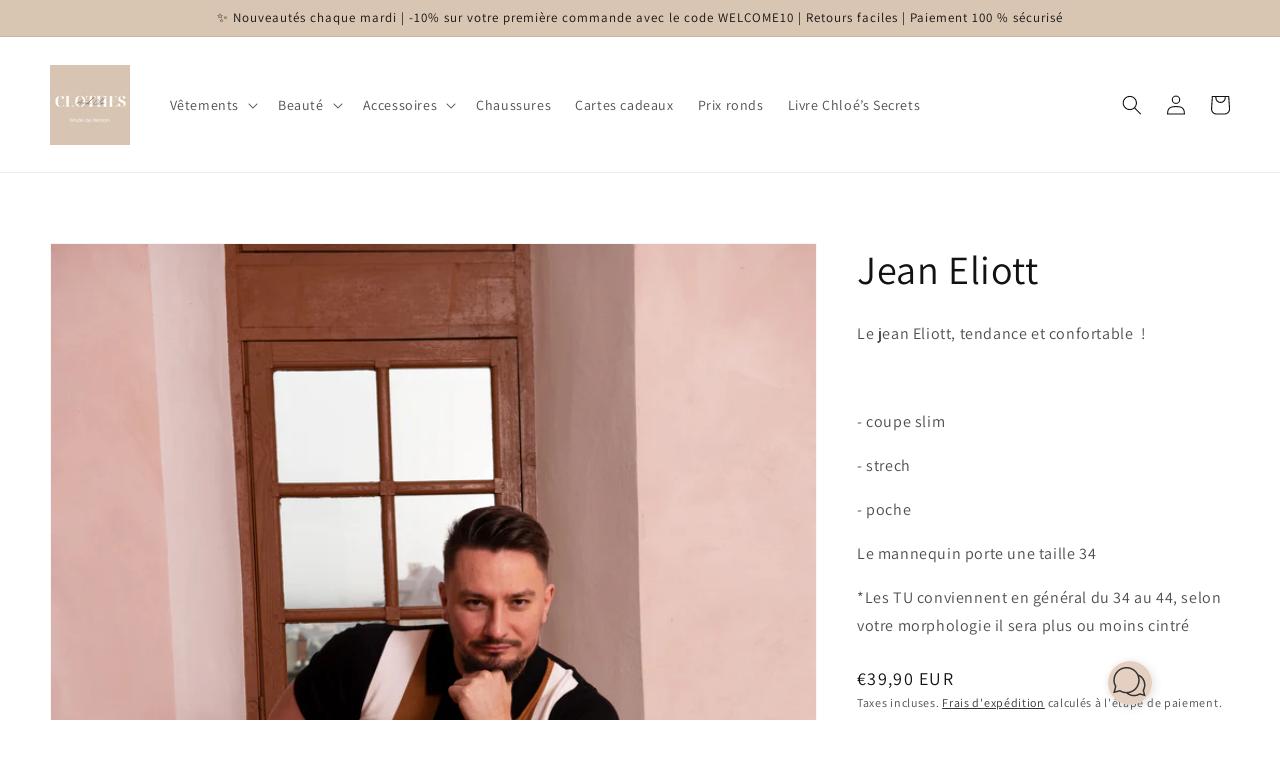

--- FILE ---
content_type: text/html; charset=utf-8
request_url: https://www.clothesandclo.com/products/jean-eliott
body_size: 43979
content:
<!doctype html>
<html class="no-js" lang="fr">
  <head>
<!-- starapps_core_start -->
<!-- This code is automatically managed by StarApps Studio -->
<!-- Please contact support@starapps.studio for any help -->
<!-- File location: snippets/starapps-core.liquid -->


    
<!-- starapps_core_end -->

    <meta charset="utf-8">
    <meta http-equiv="X-UA-Compatible" content="IE=edge">
    <meta name="viewport" content="width=device-width,initial-scale=1">
    <meta name="theme-color" content="">
    <link rel="canonical" href="https://www.clothesandclo.com/products/jean-eliott">
    <link rel="preconnect" href="https://cdn.shopify.com" crossorigin><link rel="icon" type="image/png" href="//www.clothesandclo.com/cdn/shop/files/32501E40-FE9C-4738-A852-E6EF558E840E_32x32.png?v=1641378199"><link rel="preconnect" href="https://fonts.shopifycdn.com" crossorigin><title>
      Jean Eliott
 &ndash; Clothes and Clo</title>

    
      <meta name="description" content="Le jean Eliott, tendance et confortable  !    - coupe slim - strech - poche Le mannequin porte une taille 34 *Les TU conviennent en général du 34 au 44, selon votre morphologie il sera plus ou moins cintré">
    

    

<meta property="og:site_name" content="Clothes and Clo">
<meta property="og:url" content="https://www.clothesandclo.com/products/jean-eliott">
<meta property="og:title" content="Jean Eliott">
<meta property="og:type" content="product">
<meta property="og:description" content="Le jean Eliott, tendance et confortable  !    - coupe slim - strech - poche Le mannequin porte une taille 34 *Les TU conviennent en général du 34 au 44, selon votre morphologie il sera plus ou moins cintré"><meta property="og:image" content="http://www.clothesandclo.com/cdn/shop/products/2FDD56B3-A981-45C3-94E9-DD53FEF0D63A.jpg?v=1645891709">
  <meta property="og:image:secure_url" content="https://www.clothesandclo.com/cdn/shop/products/2FDD56B3-A981-45C3-94E9-DD53FEF0D63A.jpg?v=1645891709">
  <meta property="og:image:width" content="2667">
  <meta property="og:image:height" content="4000"><meta property="og:price:amount" content="15,00">
  <meta property="og:price:currency" content="EUR"><meta name="twitter:card" content="summary_large_image">
<meta name="twitter:title" content="Jean Eliott">
<meta name="twitter:description" content="Le jean Eliott, tendance et confortable  !    - coupe slim - strech - poche Le mannequin porte une taille 34 *Les TU conviennent en général du 34 au 44, selon votre morphologie il sera plus ou moins cintré">


    <script src="//www.clothesandclo.com/cdn/shop/t/5/assets/global.js?v=134895141903428787311641400192" defer="defer"></script>
    <script>window.performance && window.performance.mark && window.performance.mark('shopify.content_for_header.start');</script><meta name="google-site-verification" content="72kw6O5Mw5B0E72smS0oMRSKP_mhMmcodK6Amu_MEs0">
<meta id="shopify-digital-wallet" name="shopify-digital-wallet" content="/51001196709/digital_wallets/dialog">
<meta name="shopify-checkout-api-token" content="be7905afbebc2f2290ec78784861b55e">
<meta id="in-context-paypal-metadata" data-shop-id="51001196709" data-venmo-supported="false" data-environment="production" data-locale="fr_FR" data-paypal-v4="true" data-currency="EUR">
<link rel="alternate" type="application/json+oembed" href="https://www.clothesandclo.com/products/jean-eliott.oembed">
<script async="async" src="/checkouts/internal/preloads.js?locale=fr-FR"></script>
<script id="shopify-features" type="application/json">{"accessToken":"be7905afbebc2f2290ec78784861b55e","betas":["rich-media-storefront-analytics"],"domain":"www.clothesandclo.com","predictiveSearch":true,"shopId":51001196709,"locale":"fr"}</script>
<script>var Shopify = Shopify || {};
Shopify.shop = "cloetmakeupshop.myshopify.com";
Shopify.locale = "fr";
Shopify.currency = {"active":"EUR","rate":"1.0"};
Shopify.country = "FR";
Shopify.theme = {"name":"Dawn","id":128363069605,"schema_name":"Dawn","schema_version":"2.5.0","theme_store_id":887,"role":"main"};
Shopify.theme.handle = "null";
Shopify.theme.style = {"id":null,"handle":null};
Shopify.cdnHost = "www.clothesandclo.com/cdn";
Shopify.routes = Shopify.routes || {};
Shopify.routes.root = "/";</script>
<script type="module">!function(o){(o.Shopify=o.Shopify||{}).modules=!0}(window);</script>
<script>!function(o){function n(){var o=[];function n(){o.push(Array.prototype.slice.apply(arguments))}return n.q=o,n}var t=o.Shopify=o.Shopify||{};t.loadFeatures=n(),t.autoloadFeatures=n()}(window);</script>
<script id="shop-js-analytics" type="application/json">{"pageType":"product"}</script>
<script defer="defer" async type="module" src="//www.clothesandclo.com/cdn/shopifycloud/shop-js/modules/v2/client.init-shop-cart-sync_XvpUV7qp.fr.esm.js"></script>
<script defer="defer" async type="module" src="//www.clothesandclo.com/cdn/shopifycloud/shop-js/modules/v2/chunk.common_C2xzKNNs.esm.js"></script>
<script type="module">
  await import("//www.clothesandclo.com/cdn/shopifycloud/shop-js/modules/v2/client.init-shop-cart-sync_XvpUV7qp.fr.esm.js");
await import("//www.clothesandclo.com/cdn/shopifycloud/shop-js/modules/v2/chunk.common_C2xzKNNs.esm.js");

  window.Shopify.SignInWithShop?.initShopCartSync?.({"fedCMEnabled":true,"windoidEnabled":true});

</script>
<script>(function() {
  var isLoaded = false;
  function asyncLoad() {
    if (isLoaded) return;
    isLoaded = true;
    var urls = ["https:\/\/api.omegatheme.com\/facebook-chat\/facebook-chat.js?v=1642868852\u0026shop=cloetmakeupshop.myshopify.com","https:\/\/cdn.nfcube.com\/instafeed-8cc6567fd7c18dc5e4c29e748700017a.js?shop=cloetmakeupshop.myshopify.com"];
    for (var i = 0; i < urls.length; i++) {
      var s = document.createElement('script');
      s.type = 'text/javascript';
      s.async = true;
      s.src = urls[i];
      var x = document.getElementsByTagName('script')[0];
      x.parentNode.insertBefore(s, x);
    }
  };
  if(window.attachEvent) {
    window.attachEvent('onload', asyncLoad);
  } else {
    window.addEventListener('load', asyncLoad, false);
  }
})();</script>
<script id="__st">var __st={"a":51001196709,"offset":3600,"reqid":"4b460392-a49f-424a-986e-445306957160-1768837229","pageurl":"www.clothesandclo.com\/products\/jean-eliott","u":"c244e06ba890","p":"product","rtyp":"product","rid":7529401778341};</script>
<script>window.ShopifyPaypalV4VisibilityTracking = true;</script>
<script id="captcha-bootstrap">!function(){'use strict';const t='contact',e='account',n='new_comment',o=[[t,t],['blogs',n],['comments',n],[t,'customer']],c=[[e,'customer_login'],[e,'guest_login'],[e,'recover_customer_password'],[e,'create_customer']],r=t=>t.map((([t,e])=>`form[action*='/${t}']:not([data-nocaptcha='true']) input[name='form_type'][value='${e}']`)).join(','),a=t=>()=>t?[...document.querySelectorAll(t)].map((t=>t.form)):[];function s(){const t=[...o],e=r(t);return a(e)}const i='password',u='form_key',d=['recaptcha-v3-token','g-recaptcha-response','h-captcha-response',i],f=()=>{try{return window.sessionStorage}catch{return}},m='__shopify_v',_=t=>t.elements[u];function p(t,e,n=!1){try{const o=window.sessionStorage,c=JSON.parse(o.getItem(e)),{data:r}=function(t){const{data:e,action:n}=t;return t[m]||n?{data:e,action:n}:{data:t,action:n}}(c);for(const[e,n]of Object.entries(r))t.elements[e]&&(t.elements[e].value=n);n&&o.removeItem(e)}catch(o){console.error('form repopulation failed',{error:o})}}const l='form_type',E='cptcha';function T(t){t.dataset[E]=!0}const w=window,h=w.document,L='Shopify',v='ce_forms',y='captcha';let A=!1;((t,e)=>{const n=(g='f06e6c50-85a8-45c8-87d0-21a2b65856fe',I='https://cdn.shopify.com/shopifycloud/storefront-forms-hcaptcha/ce_storefront_forms_captcha_hcaptcha.v1.5.2.iife.js',D={infoText:'Protégé par hCaptcha',privacyText:'Confidentialité',termsText:'Conditions'},(t,e,n)=>{const o=w[L][v],c=o.bindForm;if(c)return c(t,g,e,D).then(n);var r;o.q.push([[t,g,e,D],n]),r=I,A||(h.body.append(Object.assign(h.createElement('script'),{id:'captcha-provider',async:!0,src:r})),A=!0)});var g,I,D;w[L]=w[L]||{},w[L][v]=w[L][v]||{},w[L][v].q=[],w[L][y]=w[L][y]||{},w[L][y].protect=function(t,e){n(t,void 0,e),T(t)},Object.freeze(w[L][y]),function(t,e,n,w,h,L){const[v,y,A,g]=function(t,e,n){const i=e?o:[],u=t?c:[],d=[...i,...u],f=r(d),m=r(i),_=r(d.filter((([t,e])=>n.includes(e))));return[a(f),a(m),a(_),s()]}(w,h,L),I=t=>{const e=t.target;return e instanceof HTMLFormElement?e:e&&e.form},D=t=>v().includes(t);t.addEventListener('submit',(t=>{const e=I(t);if(!e)return;const n=D(e)&&!e.dataset.hcaptchaBound&&!e.dataset.recaptchaBound,o=_(e),c=g().includes(e)&&(!o||!o.value);(n||c)&&t.preventDefault(),c&&!n&&(function(t){try{if(!f())return;!function(t){const e=f();if(!e)return;const n=_(t);if(!n)return;const o=n.value;o&&e.removeItem(o)}(t);const e=Array.from(Array(32),(()=>Math.random().toString(36)[2])).join('');!function(t,e){_(t)||t.append(Object.assign(document.createElement('input'),{type:'hidden',name:u})),t.elements[u].value=e}(t,e),function(t,e){const n=f();if(!n)return;const o=[...t.querySelectorAll(`input[type='${i}']`)].map((({name:t})=>t)),c=[...d,...o],r={};for(const[a,s]of new FormData(t).entries())c.includes(a)||(r[a]=s);n.setItem(e,JSON.stringify({[m]:1,action:t.action,data:r}))}(t,e)}catch(e){console.error('failed to persist form',e)}}(e),e.submit())}));const S=(t,e)=>{t&&!t.dataset[E]&&(n(t,e.some((e=>e===t))),T(t))};for(const o of['focusin','change'])t.addEventListener(o,(t=>{const e=I(t);D(e)&&S(e,y())}));const B=e.get('form_key'),M=e.get(l),P=B&&M;t.addEventListener('DOMContentLoaded',(()=>{const t=y();if(P)for(const e of t)e.elements[l].value===M&&p(e,B);[...new Set([...A(),...v().filter((t=>'true'===t.dataset.shopifyCaptcha))])].forEach((e=>S(e,t)))}))}(h,new URLSearchParams(w.location.search),n,t,e,['guest_login'])})(!0,!0)}();</script>
<script integrity="sha256-4kQ18oKyAcykRKYeNunJcIwy7WH5gtpwJnB7kiuLZ1E=" data-source-attribution="shopify.loadfeatures" defer="defer" src="//www.clothesandclo.com/cdn/shopifycloud/storefront/assets/storefront/load_feature-a0a9edcb.js" crossorigin="anonymous"></script>
<script data-source-attribution="shopify.dynamic_checkout.dynamic.init">var Shopify=Shopify||{};Shopify.PaymentButton=Shopify.PaymentButton||{isStorefrontPortableWallets:!0,init:function(){window.Shopify.PaymentButton.init=function(){};var t=document.createElement("script");t.src="https://www.clothesandclo.com/cdn/shopifycloud/portable-wallets/latest/portable-wallets.fr.js",t.type="module",document.head.appendChild(t)}};
</script>
<script data-source-attribution="shopify.dynamic_checkout.buyer_consent">
  function portableWalletsHideBuyerConsent(e){var t=document.getElementById("shopify-buyer-consent"),n=document.getElementById("shopify-subscription-policy-button");t&&n&&(t.classList.add("hidden"),t.setAttribute("aria-hidden","true"),n.removeEventListener("click",e))}function portableWalletsShowBuyerConsent(e){var t=document.getElementById("shopify-buyer-consent"),n=document.getElementById("shopify-subscription-policy-button");t&&n&&(t.classList.remove("hidden"),t.removeAttribute("aria-hidden"),n.addEventListener("click",e))}window.Shopify?.PaymentButton&&(window.Shopify.PaymentButton.hideBuyerConsent=portableWalletsHideBuyerConsent,window.Shopify.PaymentButton.showBuyerConsent=portableWalletsShowBuyerConsent);
</script>
<script>
  function portableWalletsCleanup(e){e&&e.src&&console.error("Failed to load portable wallets script "+e.src);var t=document.querySelectorAll("shopify-accelerated-checkout .shopify-payment-button__skeleton, shopify-accelerated-checkout-cart .wallet-cart-button__skeleton"),e=document.getElementById("shopify-buyer-consent");for(let e=0;e<t.length;e++)t[e].remove();e&&e.remove()}function portableWalletsNotLoadedAsModule(e){e instanceof ErrorEvent&&"string"==typeof e.message&&e.message.includes("import.meta")&&"string"==typeof e.filename&&e.filename.includes("portable-wallets")&&(window.removeEventListener("error",portableWalletsNotLoadedAsModule),window.Shopify.PaymentButton.failedToLoad=e,"loading"===document.readyState?document.addEventListener("DOMContentLoaded",window.Shopify.PaymentButton.init):window.Shopify.PaymentButton.init())}window.addEventListener("error",portableWalletsNotLoadedAsModule);
</script>

<script type="module" src="https://www.clothesandclo.com/cdn/shopifycloud/portable-wallets/latest/portable-wallets.fr.js" onError="portableWalletsCleanup(this)" crossorigin="anonymous"></script>
<script nomodule>
  document.addEventListener("DOMContentLoaded", portableWalletsCleanup);
</script>

<link id="shopify-accelerated-checkout-styles" rel="stylesheet" media="screen" href="https://www.clothesandclo.com/cdn/shopifycloud/portable-wallets/latest/accelerated-checkout-backwards-compat.css" crossorigin="anonymous">
<style id="shopify-accelerated-checkout-cart">
        #shopify-buyer-consent {
  margin-top: 1em;
  display: inline-block;
  width: 100%;
}

#shopify-buyer-consent.hidden {
  display: none;
}

#shopify-subscription-policy-button {
  background: none;
  border: none;
  padding: 0;
  text-decoration: underline;
  font-size: inherit;
  cursor: pointer;
}

#shopify-subscription-policy-button::before {
  box-shadow: none;
}

      </style>
<script id="sections-script" data-sections="main-product,product-recommendations,header,footer" defer="defer" src="//www.clothesandclo.com/cdn/shop/t/5/compiled_assets/scripts.js?v=798"></script>
<script>window.performance && window.performance.mark && window.performance.mark('shopify.content_for_header.end');</script>


    <style data-shopify>
      @font-face {
  font-family: Assistant;
  font-weight: 400;
  font-style: normal;
  font-display: swap;
  src: url("//www.clothesandclo.com/cdn/fonts/assistant/assistant_n4.9120912a469cad1cc292572851508ca49d12e768.woff2") format("woff2"),
       url("//www.clothesandclo.com/cdn/fonts/assistant/assistant_n4.6e9875ce64e0fefcd3f4446b7ec9036b3ddd2985.woff") format("woff");
}

      @font-face {
  font-family: Assistant;
  font-weight: 700;
  font-style: normal;
  font-display: swap;
  src: url("//www.clothesandclo.com/cdn/fonts/assistant/assistant_n7.bf44452348ec8b8efa3aa3068825305886b1c83c.woff2") format("woff2"),
       url("//www.clothesandclo.com/cdn/fonts/assistant/assistant_n7.0c887fee83f6b3bda822f1150b912c72da0f7b64.woff") format("woff");
}

      
      
      @font-face {
  font-family: Assistant;
  font-weight: 400;
  font-style: normal;
  font-display: swap;
  src: url("//www.clothesandclo.com/cdn/fonts/assistant/assistant_n4.9120912a469cad1cc292572851508ca49d12e768.woff2") format("woff2"),
       url("//www.clothesandclo.com/cdn/fonts/assistant/assistant_n4.6e9875ce64e0fefcd3f4446b7ec9036b3ddd2985.woff") format("woff");
}


      :root {
        --font-body-family: Assistant, sans-serif;
        --font-body-style: normal;
        --font-body-weight: 400;

        --font-heading-family: Assistant, sans-serif;
        --font-heading-style: normal;
        --font-heading-weight: 400;

        --font-body-scale: 1.0;
        --font-heading-scale: 1.0;

        --color-base-text: 18, 18, 18;
        --color-base-background-1: 255, 255, 255;
        --color-base-background-2: 216, 197, 178;
        --color-base-solid-button-labels: 255, 255, 255;
        --color-base-outline-button-labels: 18, 18, 18;
        --color-base-accent-1: 216, 197, 178;
        --color-base-accent-2: 216, 197, 178;
        --payment-terms-background-color: #FFFFFF;

        --gradient-base-background-1: #FFFFFF;
        --gradient-base-background-2: #d8c5b2;
        --gradient-base-accent-1: #d8c5b2;
        --gradient-base-accent-2: #d8c5b2;

        --page-width: 160rem;
        --page-width-margin: 2rem;
      }

      *,
      *::before,
      *::after {
        box-sizing: inherit;
      }

      html {
        box-sizing: border-box;
        font-size: calc(var(--font-body-scale) * 62.5%);
        height: 100%;
      }

      body {
        display: grid;
        grid-template-rows: auto auto 1fr auto;
        grid-template-columns: 100%;
        min-height: 100%;
        margin: 0;
        font-size: 1.5rem;
        letter-spacing: 0.06rem;
        line-height: calc(1 + 0.8 / var(--font-body-scale));
        font-family: var(--font-body-family);
        font-style: var(--font-body-style);
        font-weight: var(--font-body-weight);
      }

      @media screen and (min-width: 750px) {
        body {
          font-size: 1.6rem;
        }
      }
    </style>

    <link href="//www.clothesandclo.com/cdn/shop/t/5/assets/base.css?v=46829210579593310331761315175" rel="stylesheet" type="text/css" media="all" />
<link rel="preload" as="font" href="//www.clothesandclo.com/cdn/fonts/assistant/assistant_n4.9120912a469cad1cc292572851508ca49d12e768.woff2" type="font/woff2" crossorigin><link rel="preload" as="font" href="//www.clothesandclo.com/cdn/fonts/assistant/assistant_n4.9120912a469cad1cc292572851508ca49d12e768.woff2" type="font/woff2" crossorigin><link rel="stylesheet" href="//www.clothesandclo.com/cdn/shop/t/5/assets/component-predictive-search.css?v=10425135875555615991641400188" media="print" onload="this.media='all'"><script>document.documentElement.className = document.documentElement.className.replace('no-js', 'js');
    if (Shopify.designMode) {
      document.documentElement.classList.add('shopify-design-mode');
    }
    </script>
  <script src="https://cdn.shopify.com/extensions/fe7f91f6-9283-4717-85b7-0d585d174280/jedi-stock-counter-32/assets/main.js" type="text/javascript" defer="defer"></script>
<link href="https://cdn.shopify.com/extensions/fe7f91f6-9283-4717-85b7-0d585d174280/jedi-stock-counter-32/assets/styles.css" rel="stylesheet" type="text/css" media="all">
<link href="https://monorail-edge.shopifysvc.com" rel="dns-prefetch">
<script>(function(){if ("sendBeacon" in navigator && "performance" in window) {try {var session_token_from_headers = performance.getEntriesByType('navigation')[0].serverTiming.find(x => x.name == '_s').description;} catch {var session_token_from_headers = undefined;}var session_cookie_matches = document.cookie.match(/_shopify_s=([^;]*)/);var session_token_from_cookie = session_cookie_matches && session_cookie_matches.length === 2 ? session_cookie_matches[1] : "";var session_token = session_token_from_headers || session_token_from_cookie || "";function handle_abandonment_event(e) {var entries = performance.getEntries().filter(function(entry) {return /monorail-edge.shopifysvc.com/.test(entry.name);});if (!window.abandonment_tracked && entries.length === 0) {window.abandonment_tracked = true;var currentMs = Date.now();var navigation_start = performance.timing.navigationStart;var payload = {shop_id: 51001196709,url: window.location.href,navigation_start,duration: currentMs - navigation_start,session_token,page_type: "product"};window.navigator.sendBeacon("https://monorail-edge.shopifysvc.com/v1/produce", JSON.stringify({schema_id: "online_store_buyer_site_abandonment/1.1",payload: payload,metadata: {event_created_at_ms: currentMs,event_sent_at_ms: currentMs}}));}}window.addEventListener('pagehide', handle_abandonment_event);}}());</script>
<script id="web-pixels-manager-setup">(function e(e,d,r,n,o){if(void 0===o&&(o={}),!Boolean(null===(a=null===(i=window.Shopify)||void 0===i?void 0:i.analytics)||void 0===a?void 0:a.replayQueue)){var i,a;window.Shopify=window.Shopify||{};var t=window.Shopify;t.analytics=t.analytics||{};var s=t.analytics;s.replayQueue=[],s.publish=function(e,d,r){return s.replayQueue.push([e,d,r]),!0};try{self.performance.mark("wpm:start")}catch(e){}var l=function(){var e={modern:/Edge?\/(1{2}[4-9]|1[2-9]\d|[2-9]\d{2}|\d{4,})\.\d+(\.\d+|)|Firefox\/(1{2}[4-9]|1[2-9]\d|[2-9]\d{2}|\d{4,})\.\d+(\.\d+|)|Chrom(ium|e)\/(9{2}|\d{3,})\.\d+(\.\d+|)|(Maci|X1{2}).+ Version\/(15\.\d+|(1[6-9]|[2-9]\d|\d{3,})\.\d+)([,.]\d+|)( \(\w+\)|)( Mobile\/\w+|) Safari\/|Chrome.+OPR\/(9{2}|\d{3,})\.\d+\.\d+|(CPU[ +]OS|iPhone[ +]OS|CPU[ +]iPhone|CPU IPhone OS|CPU iPad OS)[ +]+(15[._]\d+|(1[6-9]|[2-9]\d|\d{3,})[._]\d+)([._]\d+|)|Android:?[ /-](13[3-9]|1[4-9]\d|[2-9]\d{2}|\d{4,})(\.\d+|)(\.\d+|)|Android.+Firefox\/(13[5-9]|1[4-9]\d|[2-9]\d{2}|\d{4,})\.\d+(\.\d+|)|Android.+Chrom(ium|e)\/(13[3-9]|1[4-9]\d|[2-9]\d{2}|\d{4,})\.\d+(\.\d+|)|SamsungBrowser\/([2-9]\d|\d{3,})\.\d+/,legacy:/Edge?\/(1[6-9]|[2-9]\d|\d{3,})\.\d+(\.\d+|)|Firefox\/(5[4-9]|[6-9]\d|\d{3,})\.\d+(\.\d+|)|Chrom(ium|e)\/(5[1-9]|[6-9]\d|\d{3,})\.\d+(\.\d+|)([\d.]+$|.*Safari\/(?![\d.]+ Edge\/[\d.]+$))|(Maci|X1{2}).+ Version\/(10\.\d+|(1[1-9]|[2-9]\d|\d{3,})\.\d+)([,.]\d+|)( \(\w+\)|)( Mobile\/\w+|) Safari\/|Chrome.+OPR\/(3[89]|[4-9]\d|\d{3,})\.\d+\.\d+|(CPU[ +]OS|iPhone[ +]OS|CPU[ +]iPhone|CPU IPhone OS|CPU iPad OS)[ +]+(10[._]\d+|(1[1-9]|[2-9]\d|\d{3,})[._]\d+)([._]\d+|)|Android:?[ /-](13[3-9]|1[4-9]\d|[2-9]\d{2}|\d{4,})(\.\d+|)(\.\d+|)|Mobile Safari.+OPR\/([89]\d|\d{3,})\.\d+\.\d+|Android.+Firefox\/(13[5-9]|1[4-9]\d|[2-9]\d{2}|\d{4,})\.\d+(\.\d+|)|Android.+Chrom(ium|e)\/(13[3-9]|1[4-9]\d|[2-9]\d{2}|\d{4,})\.\d+(\.\d+|)|Android.+(UC? ?Browser|UCWEB|U3)[ /]?(15\.([5-9]|\d{2,})|(1[6-9]|[2-9]\d|\d{3,})\.\d+)\.\d+|SamsungBrowser\/(5\.\d+|([6-9]|\d{2,})\.\d+)|Android.+MQ{2}Browser\/(14(\.(9|\d{2,})|)|(1[5-9]|[2-9]\d|\d{3,})(\.\d+|))(\.\d+|)|K[Aa][Ii]OS\/(3\.\d+|([4-9]|\d{2,})\.\d+)(\.\d+|)/},d=e.modern,r=e.legacy,n=navigator.userAgent;return n.match(d)?"modern":n.match(r)?"legacy":"unknown"}(),u="modern"===l?"modern":"legacy",c=(null!=n?n:{modern:"",legacy:""})[u],f=function(e){return[e.baseUrl,"/wpm","/b",e.hashVersion,"modern"===e.buildTarget?"m":"l",".js"].join("")}({baseUrl:d,hashVersion:r,buildTarget:u}),m=function(e){var d=e.version,r=e.bundleTarget,n=e.surface,o=e.pageUrl,i=e.monorailEndpoint;return{emit:function(e){var a=e.status,t=e.errorMsg,s=(new Date).getTime(),l=JSON.stringify({metadata:{event_sent_at_ms:s},events:[{schema_id:"web_pixels_manager_load/3.1",payload:{version:d,bundle_target:r,page_url:o,status:a,surface:n,error_msg:t},metadata:{event_created_at_ms:s}}]});if(!i)return console&&console.warn&&console.warn("[Web Pixels Manager] No Monorail endpoint provided, skipping logging."),!1;try{return self.navigator.sendBeacon.bind(self.navigator)(i,l)}catch(e){}var u=new XMLHttpRequest;try{return u.open("POST",i,!0),u.setRequestHeader("Content-Type","text/plain"),u.send(l),!0}catch(e){return console&&console.warn&&console.warn("[Web Pixels Manager] Got an unhandled error while logging to Monorail."),!1}}}}({version:r,bundleTarget:l,surface:e.surface,pageUrl:self.location.href,monorailEndpoint:e.monorailEndpoint});try{o.browserTarget=l,function(e){var d=e.src,r=e.async,n=void 0===r||r,o=e.onload,i=e.onerror,a=e.sri,t=e.scriptDataAttributes,s=void 0===t?{}:t,l=document.createElement("script"),u=document.querySelector("head"),c=document.querySelector("body");if(l.async=n,l.src=d,a&&(l.integrity=a,l.crossOrigin="anonymous"),s)for(var f in s)if(Object.prototype.hasOwnProperty.call(s,f))try{l.dataset[f]=s[f]}catch(e){}if(o&&l.addEventListener("load",o),i&&l.addEventListener("error",i),u)u.appendChild(l);else{if(!c)throw new Error("Did not find a head or body element to append the script");c.appendChild(l)}}({src:f,async:!0,onload:function(){if(!function(){var e,d;return Boolean(null===(d=null===(e=window.Shopify)||void 0===e?void 0:e.analytics)||void 0===d?void 0:d.initialized)}()){var d=window.webPixelsManager.init(e)||void 0;if(d){var r=window.Shopify.analytics;r.replayQueue.forEach((function(e){var r=e[0],n=e[1],o=e[2];d.publishCustomEvent(r,n,o)})),r.replayQueue=[],r.publish=d.publishCustomEvent,r.visitor=d.visitor,r.initialized=!0}}},onerror:function(){return m.emit({status:"failed",errorMsg:"".concat(f," has failed to load")})},sri:function(e){var d=/^sha384-[A-Za-z0-9+/=]+$/;return"string"==typeof e&&d.test(e)}(c)?c:"",scriptDataAttributes:o}),m.emit({status:"loading"})}catch(e){m.emit({status:"failed",errorMsg:(null==e?void 0:e.message)||"Unknown error"})}}})({shopId: 51001196709,storefrontBaseUrl: "https://www.clothesandclo.com",extensionsBaseUrl: "https://extensions.shopifycdn.com/cdn/shopifycloud/web-pixels-manager",monorailEndpoint: "https://monorail-edge.shopifysvc.com/unstable/produce_batch",surface: "storefront-renderer",enabledBetaFlags: ["2dca8a86"],webPixelsConfigList: [{"id":"1128464727","configuration":"{\"config\":\"{\\\"pixel_id\\\":\\\"GT-NS8RM5T\\\",\\\"target_country\\\":\\\"FR\\\",\\\"gtag_events\\\":[{\\\"type\\\":\\\"purchase\\\",\\\"action_label\\\":\\\"MC-762474NHJ2\\\"},{\\\"type\\\":\\\"page_view\\\",\\\"action_label\\\":\\\"MC-762474NHJ2\\\"},{\\\"type\\\":\\\"view_item\\\",\\\"action_label\\\":\\\"MC-762474NHJ2\\\"}],\\\"enable_monitoring_mode\\\":false}\"}","eventPayloadVersion":"v1","runtimeContext":"OPEN","scriptVersion":"b2a88bafab3e21179ed38636efcd8a93","type":"APP","apiClientId":1780363,"privacyPurposes":[],"dataSharingAdjustments":{"protectedCustomerApprovalScopes":["read_customer_address","read_customer_email","read_customer_name","read_customer_personal_data","read_customer_phone"]}},{"id":"shopify-app-pixel","configuration":"{}","eventPayloadVersion":"v1","runtimeContext":"STRICT","scriptVersion":"0450","apiClientId":"shopify-pixel","type":"APP","privacyPurposes":["ANALYTICS","MARKETING"]},{"id":"shopify-custom-pixel","eventPayloadVersion":"v1","runtimeContext":"LAX","scriptVersion":"0450","apiClientId":"shopify-pixel","type":"CUSTOM","privacyPurposes":["ANALYTICS","MARKETING"]}],isMerchantRequest: false,initData: {"shop":{"name":"Clothes and Clo","paymentSettings":{"currencyCode":"EUR"},"myshopifyDomain":"cloetmakeupshop.myshopify.com","countryCode":"FR","storefrontUrl":"https:\/\/www.clothesandclo.com"},"customer":null,"cart":null,"checkout":null,"productVariants":[{"price":{"amount":39.9,"currencyCode":"EUR"},"product":{"title":"Jean Eliott","vendor":"Clothes and Clo","id":"7529401778341","untranslatedTitle":"Jean Eliott","url":"\/products\/jean-eliott","type":"jeans homme"},"id":"41385171452069","image":{"src":"\/\/www.clothesandclo.com\/cdn\/shop\/products\/2FDD56B3-A981-45C3-94E9-DD53FEF0D63A.jpg?v=1645891709"},"sku":"HPAX15","title":"28","untranslatedTitle":"28"},{"price":{"amount":39.9,"currencyCode":"EUR"},"product":{"title":"Jean Eliott","vendor":"Clothes and Clo","id":"7529401778341","untranslatedTitle":"Jean Eliott","url":"\/products\/jean-eliott","type":"jeans homme"},"id":"41385171484837","image":{"src":"\/\/www.clothesandclo.com\/cdn\/shop\/products\/2FDD56B3-A981-45C3-94E9-DD53FEF0D63A.jpg?v=1645891709"},"sku":"HPAX16","title":"29","untranslatedTitle":"29"},{"price":{"amount":39.9,"currencyCode":"EUR"},"product":{"title":"Jean Eliott","vendor":"Clothes and Clo","id":"7529401778341","untranslatedTitle":"Jean Eliott","url":"\/products\/jean-eliott","type":"jeans homme"},"id":"41385171517605","image":{"src":"\/\/www.clothesandclo.com\/cdn\/shop\/products\/2FDD56B3-A981-45C3-94E9-DD53FEF0D63A.jpg?v=1645891709"},"sku":"HPAX17","title":"30","untranslatedTitle":"30"},{"price":{"amount":39.9,"currencyCode":"EUR"},"product":{"title":"Jean Eliott","vendor":"Clothes and Clo","id":"7529401778341","untranslatedTitle":"Jean Eliott","url":"\/products\/jean-eliott","type":"jeans homme"},"id":"41385171550373","image":{"src":"\/\/www.clothesandclo.com\/cdn\/shop\/products\/2FDD56B3-A981-45C3-94E9-DD53FEF0D63A.jpg?v=1645891709"},"sku":"HPAX18","title":"31","untranslatedTitle":"31"},{"price":{"amount":39.9,"currencyCode":"EUR"},"product":{"title":"Jean Eliott","vendor":"Clothes and Clo","id":"7529401778341","untranslatedTitle":"Jean Eliott","url":"\/products\/jean-eliott","type":"jeans homme"},"id":"41385171583141","image":{"src":"\/\/www.clothesandclo.com\/cdn\/shop\/products\/2FDD56B3-A981-45C3-94E9-DD53FEF0D63A.jpg?v=1645891709"},"sku":"HPAX19","title":"32","untranslatedTitle":"32"},{"price":{"amount":39.9,"currencyCode":"EUR"},"product":{"title":"Jean Eliott","vendor":"Clothes and Clo","id":"7529401778341","untranslatedTitle":"Jean Eliott","url":"\/products\/jean-eliott","type":"jeans homme"},"id":"41385171615909","image":{"src":"\/\/www.clothesandclo.com\/cdn\/shop\/products\/2FDD56B3-A981-45C3-94E9-DD53FEF0D63A.jpg?v=1645891709"},"sku":"HPAX20","title":"33","untranslatedTitle":"33"},{"price":{"amount":15.0,"currencyCode":"EUR"},"product":{"title":"Jean Eliott","vendor":"Clothes and Clo","id":"7529401778341","untranslatedTitle":"Jean Eliott","url":"\/products\/jean-eliott","type":"jeans homme"},"id":"41385171648677","image":{"src":"\/\/www.clothesandclo.com\/cdn\/shop\/products\/2FDD56B3-A981-45C3-94E9-DD53FEF0D63A.jpg?v=1645891709"},"sku":"HPAX21","title":"34","untranslatedTitle":"34"},{"price":{"amount":39.9,"currencyCode":"EUR"},"product":{"title":"Jean Eliott","vendor":"Clothes and Clo","id":"7529401778341","untranslatedTitle":"Jean Eliott","url":"\/products\/jean-eliott","type":"jeans homme"},"id":"41385171681445","image":{"src":"\/\/www.clothesandclo.com\/cdn\/shop\/products\/2FDD56B3-A981-45C3-94E9-DD53FEF0D63A.jpg?v=1645891709"},"sku":"HPAX22","title":"36","untranslatedTitle":"36"}],"purchasingCompany":null},},"https://www.clothesandclo.com/cdn","fcfee988w5aeb613cpc8e4bc33m6693e112",{"modern":"","legacy":""},{"shopId":"51001196709","storefrontBaseUrl":"https:\/\/www.clothesandclo.com","extensionBaseUrl":"https:\/\/extensions.shopifycdn.com\/cdn\/shopifycloud\/web-pixels-manager","surface":"storefront-renderer","enabledBetaFlags":"[\"2dca8a86\"]","isMerchantRequest":"false","hashVersion":"fcfee988w5aeb613cpc8e4bc33m6693e112","publish":"custom","events":"[[\"page_viewed\",{}],[\"product_viewed\",{\"productVariant\":{\"price\":{\"amount\":39.9,\"currencyCode\":\"EUR\"},\"product\":{\"title\":\"Jean Eliott\",\"vendor\":\"Clothes and Clo\",\"id\":\"7529401778341\",\"untranslatedTitle\":\"Jean Eliott\",\"url\":\"\/products\/jean-eliott\",\"type\":\"jeans homme\"},\"id\":\"41385171583141\",\"image\":{\"src\":\"\/\/www.clothesandclo.com\/cdn\/shop\/products\/2FDD56B3-A981-45C3-94E9-DD53FEF0D63A.jpg?v=1645891709\"},\"sku\":\"HPAX19\",\"title\":\"32\",\"untranslatedTitle\":\"32\"}}]]"});</script><script>
  window.ShopifyAnalytics = window.ShopifyAnalytics || {};
  window.ShopifyAnalytics.meta = window.ShopifyAnalytics.meta || {};
  window.ShopifyAnalytics.meta.currency = 'EUR';
  var meta = {"product":{"id":7529401778341,"gid":"gid:\/\/shopify\/Product\/7529401778341","vendor":"Clothes and Clo","type":"jeans homme","handle":"jean-eliott","variants":[{"id":41385171452069,"price":3990,"name":"Jean Eliott - 28","public_title":"28","sku":"HPAX15"},{"id":41385171484837,"price":3990,"name":"Jean Eliott - 29","public_title":"29","sku":"HPAX16"},{"id":41385171517605,"price":3990,"name":"Jean Eliott - 30","public_title":"30","sku":"HPAX17"},{"id":41385171550373,"price":3990,"name":"Jean Eliott - 31","public_title":"31","sku":"HPAX18"},{"id":41385171583141,"price":3990,"name":"Jean Eliott - 32","public_title":"32","sku":"HPAX19"},{"id":41385171615909,"price":3990,"name":"Jean Eliott - 33","public_title":"33","sku":"HPAX20"},{"id":41385171648677,"price":1500,"name":"Jean Eliott - 34","public_title":"34","sku":"HPAX21"},{"id":41385171681445,"price":3990,"name":"Jean Eliott - 36","public_title":"36","sku":"HPAX22"}],"remote":false},"page":{"pageType":"product","resourceType":"product","resourceId":7529401778341,"requestId":"4b460392-a49f-424a-986e-445306957160-1768837229"}};
  for (var attr in meta) {
    window.ShopifyAnalytics.meta[attr] = meta[attr];
  }
</script>
<script class="analytics">
  (function () {
    var customDocumentWrite = function(content) {
      var jquery = null;

      if (window.jQuery) {
        jquery = window.jQuery;
      } else if (window.Checkout && window.Checkout.$) {
        jquery = window.Checkout.$;
      }

      if (jquery) {
        jquery('body').append(content);
      }
    };

    var hasLoggedConversion = function(token) {
      if (token) {
        return document.cookie.indexOf('loggedConversion=' + token) !== -1;
      }
      return false;
    }

    var setCookieIfConversion = function(token) {
      if (token) {
        var twoMonthsFromNow = new Date(Date.now());
        twoMonthsFromNow.setMonth(twoMonthsFromNow.getMonth() + 2);

        document.cookie = 'loggedConversion=' + token + '; expires=' + twoMonthsFromNow;
      }
    }

    var trekkie = window.ShopifyAnalytics.lib = window.trekkie = window.trekkie || [];
    if (trekkie.integrations) {
      return;
    }
    trekkie.methods = [
      'identify',
      'page',
      'ready',
      'track',
      'trackForm',
      'trackLink'
    ];
    trekkie.factory = function(method) {
      return function() {
        var args = Array.prototype.slice.call(arguments);
        args.unshift(method);
        trekkie.push(args);
        return trekkie;
      };
    };
    for (var i = 0; i < trekkie.methods.length; i++) {
      var key = trekkie.methods[i];
      trekkie[key] = trekkie.factory(key);
    }
    trekkie.load = function(config) {
      trekkie.config = config || {};
      trekkie.config.initialDocumentCookie = document.cookie;
      var first = document.getElementsByTagName('script')[0];
      var script = document.createElement('script');
      script.type = 'text/javascript';
      script.onerror = function(e) {
        var scriptFallback = document.createElement('script');
        scriptFallback.type = 'text/javascript';
        scriptFallback.onerror = function(error) {
                var Monorail = {
      produce: function produce(monorailDomain, schemaId, payload) {
        var currentMs = new Date().getTime();
        var event = {
          schema_id: schemaId,
          payload: payload,
          metadata: {
            event_created_at_ms: currentMs,
            event_sent_at_ms: currentMs
          }
        };
        return Monorail.sendRequest("https://" + monorailDomain + "/v1/produce", JSON.stringify(event));
      },
      sendRequest: function sendRequest(endpointUrl, payload) {
        // Try the sendBeacon API
        if (window && window.navigator && typeof window.navigator.sendBeacon === 'function' && typeof window.Blob === 'function' && !Monorail.isIos12()) {
          var blobData = new window.Blob([payload], {
            type: 'text/plain'
          });

          if (window.navigator.sendBeacon(endpointUrl, blobData)) {
            return true;
          } // sendBeacon was not successful

        } // XHR beacon

        var xhr = new XMLHttpRequest();

        try {
          xhr.open('POST', endpointUrl);
          xhr.setRequestHeader('Content-Type', 'text/plain');
          xhr.send(payload);
        } catch (e) {
          console.log(e);
        }

        return false;
      },
      isIos12: function isIos12() {
        return window.navigator.userAgent.lastIndexOf('iPhone; CPU iPhone OS 12_') !== -1 || window.navigator.userAgent.lastIndexOf('iPad; CPU OS 12_') !== -1;
      }
    };
    Monorail.produce('monorail-edge.shopifysvc.com',
      'trekkie_storefront_load_errors/1.1',
      {shop_id: 51001196709,
      theme_id: 128363069605,
      app_name: "storefront",
      context_url: window.location.href,
      source_url: "//www.clothesandclo.com/cdn/s/trekkie.storefront.cd680fe47e6c39ca5d5df5f0a32d569bc48c0f27.min.js"});

        };
        scriptFallback.async = true;
        scriptFallback.src = '//www.clothesandclo.com/cdn/s/trekkie.storefront.cd680fe47e6c39ca5d5df5f0a32d569bc48c0f27.min.js';
        first.parentNode.insertBefore(scriptFallback, first);
      };
      script.async = true;
      script.src = '//www.clothesandclo.com/cdn/s/trekkie.storefront.cd680fe47e6c39ca5d5df5f0a32d569bc48c0f27.min.js';
      first.parentNode.insertBefore(script, first);
    };
    trekkie.load(
      {"Trekkie":{"appName":"storefront","development":false,"defaultAttributes":{"shopId":51001196709,"isMerchantRequest":null,"themeId":128363069605,"themeCityHash":"10169356405955609966","contentLanguage":"fr","currency":"EUR","eventMetadataId":"b45f6091-4b10-46cc-ab2e-55bbbbe5bf33"},"isServerSideCookieWritingEnabled":true,"monorailRegion":"shop_domain","enabledBetaFlags":["65f19447"]},"Session Attribution":{},"S2S":{"facebookCapiEnabled":false,"source":"trekkie-storefront-renderer","apiClientId":580111}}
    );

    var loaded = false;
    trekkie.ready(function() {
      if (loaded) return;
      loaded = true;

      window.ShopifyAnalytics.lib = window.trekkie;

      var originalDocumentWrite = document.write;
      document.write = customDocumentWrite;
      try { window.ShopifyAnalytics.merchantGoogleAnalytics.call(this); } catch(error) {};
      document.write = originalDocumentWrite;

      window.ShopifyAnalytics.lib.page(null,{"pageType":"product","resourceType":"product","resourceId":7529401778341,"requestId":"4b460392-a49f-424a-986e-445306957160-1768837229","shopifyEmitted":true});

      var match = window.location.pathname.match(/checkouts\/(.+)\/(thank_you|post_purchase)/)
      var token = match? match[1]: undefined;
      if (!hasLoggedConversion(token)) {
        setCookieIfConversion(token);
        window.ShopifyAnalytics.lib.track("Viewed Product",{"currency":"EUR","variantId":41385171452069,"productId":7529401778341,"productGid":"gid:\/\/shopify\/Product\/7529401778341","name":"Jean Eliott - 28","price":"39.90","sku":"HPAX15","brand":"Clothes and Clo","variant":"28","category":"jeans homme","nonInteraction":true,"remote":false},undefined,undefined,{"shopifyEmitted":true});
      window.ShopifyAnalytics.lib.track("monorail:\/\/trekkie_storefront_viewed_product\/1.1",{"currency":"EUR","variantId":41385171452069,"productId":7529401778341,"productGid":"gid:\/\/shopify\/Product\/7529401778341","name":"Jean Eliott - 28","price":"39.90","sku":"HPAX15","brand":"Clothes and Clo","variant":"28","category":"jeans homme","nonInteraction":true,"remote":false,"referer":"https:\/\/www.clothesandclo.com\/products\/jean-eliott"});
      }
    });


        var eventsListenerScript = document.createElement('script');
        eventsListenerScript.async = true;
        eventsListenerScript.src = "//www.clothesandclo.com/cdn/shopifycloud/storefront/assets/shop_events_listener-3da45d37.js";
        document.getElementsByTagName('head')[0].appendChild(eventsListenerScript);

})();</script>
<script
  defer
  src="https://www.clothesandclo.com/cdn/shopifycloud/perf-kit/shopify-perf-kit-3.0.4.min.js"
  data-application="storefront-renderer"
  data-shop-id="51001196709"
  data-render-region="gcp-us-east1"
  data-page-type="product"
  data-theme-instance-id="128363069605"
  data-theme-name="Dawn"
  data-theme-version="2.5.0"
  data-monorail-region="shop_domain"
  data-resource-timing-sampling-rate="10"
  data-shs="true"
  data-shs-beacon="true"
  data-shs-export-with-fetch="true"
  data-shs-logs-sample-rate="1"
  data-shs-beacon-endpoint="https://www.clothesandclo.com/api/collect"
></script>
</head>

  <body class="gradient">
    <a class="skip-to-content-link button visually-hidden" href="#MainContent">
      Ignorer et passer au contenu
    </a>

    <div id="shopify-section-announcement-bar" class="shopify-section"><div class="announcement-bar color-background-2 gradient" role="region" aria-label="Annonce" ><p class="announcement-bar__message h5">
                ✨ Nouveautés chaque mardi | -10% sur votre première commande avec le code WELCOME10 | Retours faciles | Paiement 100 % sécurisé
</p></div>
</div>
    <div id="shopify-section-header" class="shopify-section"><link rel="stylesheet" href="//www.clothesandclo.com/cdn/shop/t/5/assets/component-list-menu.css?v=161614383810958508431641400196" media="print" onload="this.media='all'">
<link rel="stylesheet" href="//www.clothesandclo.com/cdn/shop/t/5/assets/component-search.css?v=128662198121899399791641400182" media="print" onload="this.media='all'">
<link rel="stylesheet" href="//www.clothesandclo.com/cdn/shop/t/5/assets/component-menu-drawer.css?v=25441607779389632351641400186" media="print" onload="this.media='all'">
<link rel="stylesheet" href="//www.clothesandclo.com/cdn/shop/t/5/assets/component-cart-notification.css?v=460858370205038421641400180" media="print" onload="this.media='all'">
<link rel="stylesheet" href="//www.clothesandclo.com/cdn/shop/t/5/assets/component-cart-items.css?v=157471800145148034221641400208" media="print" onload="this.media='all'"><link rel="stylesheet" href="//www.clothesandclo.com/cdn/shop/t/5/assets/component-price.css?v=5328827735059554991641400185" media="print" onload="this.media='all'">
  <link rel="stylesheet" href="//www.clothesandclo.com/cdn/shop/t/5/assets/component-loading-overlay.css?v=167310470843593579841641400212" media="print" onload="this.media='all'"><noscript><link href="//www.clothesandclo.com/cdn/shop/t/5/assets/component-list-menu.css?v=161614383810958508431641400196" rel="stylesheet" type="text/css" media="all" /></noscript>
<noscript><link href="//www.clothesandclo.com/cdn/shop/t/5/assets/component-search.css?v=128662198121899399791641400182" rel="stylesheet" type="text/css" media="all" /></noscript>
<noscript><link href="//www.clothesandclo.com/cdn/shop/t/5/assets/component-menu-drawer.css?v=25441607779389632351641400186" rel="stylesheet" type="text/css" media="all" /></noscript>
<noscript><link href="//www.clothesandclo.com/cdn/shop/t/5/assets/component-cart-notification.css?v=460858370205038421641400180" rel="stylesheet" type="text/css" media="all" /></noscript>
<noscript><link href="//www.clothesandclo.com/cdn/shop/t/5/assets/component-cart-items.css?v=157471800145148034221641400208" rel="stylesheet" type="text/css" media="all" /></noscript>

<style>
  header-drawer {
    justify-self: start;
    margin-left: -1.2rem;
  }

  @media screen and (min-width: 990px) {
    header-drawer {
      display: none;
    }
  }

  .menu-drawer-container {
    display: flex;
  }

  .list-menu {
    list-style: none;
    padding: 0;
    margin: 0;
  }

  .list-menu--inline {
    display: inline-flex;
    flex-wrap: wrap;
  }

  summary.list-menu__item {
    padding-right: 2.7rem;
  }

  .list-menu__item {
    display: flex;
    align-items: center;
    line-height: calc(1 + 0.3 / var(--font-body-scale));
  }

  .list-menu__item--link {
    text-decoration: none;
    padding-bottom: 1rem;
    padding-top: 1rem;
    line-height: calc(1 + 0.8 / var(--font-body-scale));
  }

  @media screen and (min-width: 750px) {
    .list-menu__item--link {
      padding-bottom: 0.5rem;
      padding-top: 0.5rem;
    }
  }
</style>

<script src="//www.clothesandclo.com/cdn/shop/t/5/assets/details-disclosure.js?v=118626640824924522881641400204" defer="defer"></script>
<script src="//www.clothesandclo.com/cdn/shop/t/5/assets/details-modal.js?v=4511761896672669691641400203" defer="defer"></script>
<script src="//www.clothesandclo.com/cdn/shop/t/5/assets/cart-notification.js?v=18770815536247936311641400184" defer="defer"></script>

<svg xmlns="http://www.w3.org/2000/svg" class="hidden">
  <symbol id="icon-search" viewbox="0 0 18 19" fill="none">
    <path fill-rule="evenodd" clip-rule="evenodd" d="M11.03 11.68A5.784 5.784 0 112.85 3.5a5.784 5.784 0 018.18 8.18zm.26 1.12a6.78 6.78 0 11.72-.7l5.4 5.4a.5.5 0 11-.71.7l-5.41-5.4z" fill="currentColor"/>
  </symbol>

  <symbol id="icon-close" class="icon icon-close" fill="none" viewBox="0 0 18 17">
    <path d="M.865 15.978a.5.5 0 00.707.707l7.433-7.431 7.579 7.282a.501.501 0 00.846-.37.5.5 0 00-.153-.351L9.712 8.546l7.417-7.416a.5.5 0 10-.707-.708L8.991 7.853 1.413.573a.5.5 0 10-.693.72l7.563 7.268-7.418 7.417z" fill="currentColor">
  </symbol>
</svg>
<sticky-header class="header-wrapper color-background-1 gradient header-wrapper--border-bottom">
  <header class="header header--middle-left page-width header--has-menu"><header-drawer data-breakpoint="tablet">
        <details id="Details-menu-drawer-container" class="menu-drawer-container">
          <summary class="header__icon header__icon--menu header__icon--summary link focus-inset" aria-label="Menu">
            <span>
              <svg xmlns="http://www.w3.org/2000/svg" aria-hidden="true" focusable="false" role="presentation" class="icon icon-hamburger" fill="none" viewBox="0 0 18 16">
  <path d="M1 .5a.5.5 0 100 1h15.71a.5.5 0 000-1H1zM.5 8a.5.5 0 01.5-.5h15.71a.5.5 0 010 1H1A.5.5 0 01.5 8zm0 7a.5.5 0 01.5-.5h15.71a.5.5 0 010 1H1a.5.5 0 01-.5-.5z" fill="currentColor">
</svg>

              <svg xmlns="http://www.w3.org/2000/svg" aria-hidden="true" focusable="false" role="presentation" class="icon icon-close" fill="none" viewBox="0 0 18 17">
  <path d="M.865 15.978a.5.5 0 00.707.707l7.433-7.431 7.579 7.282a.501.501 0 00.846-.37.5.5 0 00-.153-.351L9.712 8.546l7.417-7.416a.5.5 0 10-.707-.708L8.991 7.853 1.413.573a.5.5 0 10-.693.72l7.563 7.268-7.418 7.417z" fill="currentColor">
</svg>

            </span>
          </summary>
          <div id="menu-drawer" class="menu-drawer motion-reduce" tabindex="-1">
            <div class="menu-drawer__inner-container">
              <div class="menu-drawer__navigation-container">
                <nav class="menu-drawer__navigation">
                  <ul class="menu-drawer__menu list-menu" role="list"><li><details id="Details-menu-drawer-menu-item-1">
                            <summary class="menu-drawer__menu-item list-menu__item link link--text focus-inset">
                              Vêtements 
                              <svg viewBox="0 0 14 10" fill="none" aria-hidden="true" focusable="false" role="presentation" class="icon icon-arrow" xmlns="http://www.w3.org/2000/svg">
  <path fill-rule="evenodd" clip-rule="evenodd" d="M8.537.808a.5.5 0 01.817-.162l4 4a.5.5 0 010 .708l-4 4a.5.5 0 11-.708-.708L11.793 5.5H1a.5.5 0 010-1h10.793L8.646 1.354a.5.5 0 01-.109-.546z" fill="currentColor">
</svg>

                              <svg aria-hidden="true" focusable="false" role="presentation" class="icon icon-caret" viewBox="0 0 10 6">
  <path fill-rule="evenodd" clip-rule="evenodd" d="M9.354.646a.5.5 0 00-.708 0L5 4.293 1.354.646a.5.5 0 00-.708.708l4 4a.5.5 0 00.708 0l4-4a.5.5 0 000-.708z" fill="currentColor">
</svg>

                            </summary>
                            <div id="link-Vêtements " class="menu-drawer__submenu motion-reduce" tabindex="-1">
                              <div class="menu-drawer__inner-submenu">
                                <button class="menu-drawer__close-button link link--text focus-inset" aria-expanded="true">
                                  <svg viewBox="0 0 14 10" fill="none" aria-hidden="true" focusable="false" role="presentation" class="icon icon-arrow" xmlns="http://www.w3.org/2000/svg">
  <path fill-rule="evenodd" clip-rule="evenodd" d="M8.537.808a.5.5 0 01.817-.162l4 4a.5.5 0 010 .708l-4 4a.5.5 0 11-.708-.708L11.793 5.5H1a.5.5 0 010-1h10.793L8.646 1.354a.5.5 0 01-.109-.546z" fill="currentColor">
</svg>

                                  Vêtements 
                                </button>
                                <ul class="menu-drawer__menu list-menu" role="list" tabindex="-1"><li><details id="Details-menu-drawer-submenu-1">
                                          <summary class="menu-drawer__menu-item link link--text list-menu__item focus-inset">
                                            Femme
                                            <svg viewBox="0 0 14 10" fill="none" aria-hidden="true" focusable="false" role="presentation" class="icon icon-arrow" xmlns="http://www.w3.org/2000/svg">
  <path fill-rule="evenodd" clip-rule="evenodd" d="M8.537.808a.5.5 0 01.817-.162l4 4a.5.5 0 010 .708l-4 4a.5.5 0 11-.708-.708L11.793 5.5H1a.5.5 0 010-1h10.793L8.646 1.354a.5.5 0 01-.109-.546z" fill="currentColor">
</svg>

                                            <svg aria-hidden="true" focusable="false" role="presentation" class="icon icon-caret" viewBox="0 0 10 6">
  <path fill-rule="evenodd" clip-rule="evenodd" d="M9.354.646a.5.5 0 00-.708 0L5 4.293 1.354.646a.5.5 0 00-.708.708l4 4a.5.5 0 00.708 0l4-4a.5.5 0 000-.708z" fill="currentColor">
</svg>

                                          </summary>
                                          <div id="childlink-Femme" class="menu-drawer__submenu motion-reduce">
                                            <button class="menu-drawer__close-button link link--text focus-inset" aria-expanded="true">
                                              <svg viewBox="0 0 14 10" fill="none" aria-hidden="true" focusable="false" role="presentation" class="icon icon-arrow" xmlns="http://www.w3.org/2000/svg">
  <path fill-rule="evenodd" clip-rule="evenodd" d="M8.537.808a.5.5 0 01.817-.162l4 4a.5.5 0 010 .708l-4 4a.5.5 0 11-.708-.708L11.793 5.5H1a.5.5 0 010-1h10.793L8.646 1.354a.5.5 0 01-.109-.546z" fill="currentColor">
</svg>

                                              Femme
                                            </button>
                                            <ul class="menu-drawer__menu list-menu" role="list" tabindex="-1"><li>
                                                  <a href="/collections/tops-body" class="menu-drawer__menu-item link link--text list-menu__item focus-inset">
                                                    Tops &amp; body
                                                  </a>
                                                </li><li>
                                                  <a href="/collections/chemises-et-blouses" class="menu-drawer__menu-item link link--text list-menu__item focus-inset">
                                                    Chemises et blouses
                                                  </a>
                                                </li><li>
                                                  <a href="/collections/pulls-et-gilets" class="menu-drawer__menu-item link link--text list-menu__item focus-inset">
                                                    Pulls et gilets
                                                  </a>
                                                </li><li>
                                                  <a href="/collections/robes-et-tuniques" class="menu-drawer__menu-item link link--text list-menu__item focus-inset">
                                                    Robes et tuniques
                                                  </a>
                                                </li><li>
                                                  <a href="/collections/jeans-et-pantalons" class="menu-drawer__menu-item link link--text list-menu__item focus-inset">
                                                    Jeans et pantalons
                                                  </a>
                                                </li><li>
                                                  <a href="/collections/jupes-et-shorts" class="menu-drawer__menu-item link link--text list-menu__item focus-inset">
                                                    Jupes et shorts
                                                  </a>
                                                </li><li>
                                                  <a href="/collections/combinaisons" class="menu-drawer__menu-item link link--text list-menu__item focus-inset">
                                                    Combinaisons
                                                  </a>
                                                </li><li>
                                                  <a href="/collections/ensembles" class="menu-drawer__menu-item link link--text list-menu__item focus-inset">
                                                    Ensembles
                                                  </a>
                                                </li><li>
                                                  <a href="/collections/vestes-et-manteaux" class="menu-drawer__menu-item link link--text list-menu__item focus-inset">
                                                    Vestes et manteaux
                                                  </a>
                                                </li><li>
                                                  <a href="/collections/maillot-de-bain" class="menu-drawer__menu-item link link--text list-menu__item focus-inset">
                                                    Maillots de bain
                                                  </a>
                                                </li></ul>
                                          </div>
                                        </details></li><li><details id="Details-menu-drawer-submenu-2">
                                          <summary class="menu-drawer__menu-item link link--text list-menu__item focus-inset">
                                            Homme
                                            <svg viewBox="0 0 14 10" fill="none" aria-hidden="true" focusable="false" role="presentation" class="icon icon-arrow" xmlns="http://www.w3.org/2000/svg">
  <path fill-rule="evenodd" clip-rule="evenodd" d="M8.537.808a.5.5 0 01.817-.162l4 4a.5.5 0 010 .708l-4 4a.5.5 0 11-.708-.708L11.793 5.5H1a.5.5 0 010-1h10.793L8.646 1.354a.5.5 0 01-.109-.546z" fill="currentColor">
</svg>

                                            <svg aria-hidden="true" focusable="false" role="presentation" class="icon icon-caret" viewBox="0 0 10 6">
  <path fill-rule="evenodd" clip-rule="evenodd" d="M9.354.646a.5.5 0 00-.708 0L5 4.293 1.354.646a.5.5 0 00-.708.708l4 4a.5.5 0 00.708 0l4-4a.5.5 0 000-.708z" fill="currentColor">
</svg>

                                          </summary>
                                          <div id="childlink-Homme" class="menu-drawer__submenu motion-reduce">
                                            <button class="menu-drawer__close-button link link--text focus-inset" aria-expanded="true">
                                              <svg viewBox="0 0 14 10" fill="none" aria-hidden="true" focusable="false" role="presentation" class="icon icon-arrow" xmlns="http://www.w3.org/2000/svg">
  <path fill-rule="evenodd" clip-rule="evenodd" d="M8.537.808a.5.5 0 01.817-.162l4 4a.5.5 0 010 .708l-4 4a.5.5 0 11-.708-.708L11.793 5.5H1a.5.5 0 010-1h10.793L8.646 1.354a.5.5 0 01-.109-.546z" fill="currentColor">
</svg>

                                              Homme
                                            </button>
                                            <ul class="menu-drawer__menu list-menu" role="list" tabindex="-1"><li>
                                                  <a href="/collections/sweat-et-pull" class="menu-drawer__menu-item link link--text list-menu__item focus-inset">
                                                    Sweats et pulls
                                                  </a>
                                                </li><li>
                                                  <a href="/collections/t-shirt" class="menu-drawer__menu-item link link--text list-menu__item focus-inset">
                                                    T-shirts
                                                  </a>
                                                </li><li>
                                                  <a href="/collections/chemise" class="menu-drawer__menu-item link link--text list-menu__item focus-inset">
                                                    Chemises
                                                  </a>
                                                </li><li>
                                                  <a href="/collections/blousons-et-vestes" class="menu-drawer__menu-item link link--text list-menu__item focus-inset">
                                                    Blousons et vestes
                                                  </a>
                                                </li><li>
                                                  <a href="/collections/polos" class="menu-drawer__menu-item link link--text list-menu__item focus-inset">
                                                    Polos
                                                  </a>
                                                </li><li>
                                                  <a href="/collections/jeans" class="menu-drawer__menu-item link link--text list-menu__item focus-inset">
                                                    Jeans
                                                  </a>
                                                </li><li>
                                                  <a href="/collections/pantalons" class="menu-drawer__menu-item link link--text list-menu__item focus-inset">
                                                    Pantalons
                                                  </a>
                                                </li><li>
                                                  <a href="/collections/shorts-et-bermudas" class="menu-drawer__menu-item link link--text list-menu__item focus-inset">
                                                    Shorts et bermudas
                                                  </a>
                                                </li><li>
                                                  <a href="/collections/ensembles-hommes" class="menu-drawer__menu-item link link--text list-menu__item focus-inset">
                                                    Ensembles
                                                  </a>
                                                </li><li>
                                                  <a href="/collections/short-de-bain" class="menu-drawer__menu-item link link--text list-menu__item focus-inset">
                                                    Maillot de bain
                                                  </a>
                                                </li></ul>
                                          </div>
                                        </details></li></ul>
                              </div>
                            </div>
                          </details></li><li><details id="Details-menu-drawer-menu-item-2">
                            <summary class="menu-drawer__menu-item list-menu__item link link--text focus-inset">
                              Beauté 
                              <svg viewBox="0 0 14 10" fill="none" aria-hidden="true" focusable="false" role="presentation" class="icon icon-arrow" xmlns="http://www.w3.org/2000/svg">
  <path fill-rule="evenodd" clip-rule="evenodd" d="M8.537.808a.5.5 0 01.817-.162l4 4a.5.5 0 010 .708l-4 4a.5.5 0 11-.708-.708L11.793 5.5H1a.5.5 0 010-1h10.793L8.646 1.354a.5.5 0 01-.109-.546z" fill="currentColor">
</svg>

                              <svg aria-hidden="true" focusable="false" role="presentation" class="icon icon-caret" viewBox="0 0 10 6">
  <path fill-rule="evenodd" clip-rule="evenodd" d="M9.354.646a.5.5 0 00-.708 0L5 4.293 1.354.646a.5.5 0 00-.708.708l4 4a.5.5 0 00.708 0l4-4a.5.5 0 000-.708z" fill="currentColor">
</svg>

                            </summary>
                            <div id="link-Beauté " class="menu-drawer__submenu motion-reduce" tabindex="-1">
                              <div class="menu-drawer__inner-submenu">
                                <button class="menu-drawer__close-button link link--text focus-inset" aria-expanded="true">
                                  <svg viewBox="0 0 14 10" fill="none" aria-hidden="true" focusable="false" role="presentation" class="icon icon-arrow" xmlns="http://www.w3.org/2000/svg">
  <path fill-rule="evenodd" clip-rule="evenodd" d="M8.537.808a.5.5 0 01.817-.162l4 4a.5.5 0 010 .708l-4 4a.5.5 0 11-.708-.708L11.793 5.5H1a.5.5 0 010-1h10.793L8.646 1.354a.5.5 0 01-.109-.546z" fill="currentColor">
</svg>

                                  Beauté 
                                </button>
                                <ul class="menu-drawer__menu list-menu" role="list" tabindex="-1"><li><a href="/collections/soins" class="menu-drawer__menu-item link link--text list-menu__item focus-inset">
                                          Soins
                                        </a></li><li><a href="/collections/levres" class="menu-drawer__menu-item link link--text list-menu__item focus-inset">
                                          Lèvres
                                        </a></li><li><a href="/collections/yeux" class="menu-drawer__menu-item link link--text list-menu__item focus-inset">
                                          Yeux
                                        </a></li><li><a href="/collections/teint" class="menu-drawer__menu-item link link--text list-menu__item focus-inset">
                                          Teint
                                        </a></li><li><a href="/collections/vernis" class="menu-drawer__menu-item link link--text list-menu__item focus-inset">
                                          Vernis
                                        </a></li><li><a href="/collections/parfums" class="menu-drawer__menu-item link link--text list-menu__item focus-inset">
                                          Parfums
                                        </a></li></ul>
                              </div>
                            </div>
                          </details></li><li><details id="Details-menu-drawer-menu-item-3">
                            <summary class="menu-drawer__menu-item list-menu__item link link--text focus-inset">
                              Accessoires
                              <svg viewBox="0 0 14 10" fill="none" aria-hidden="true" focusable="false" role="presentation" class="icon icon-arrow" xmlns="http://www.w3.org/2000/svg">
  <path fill-rule="evenodd" clip-rule="evenodd" d="M8.537.808a.5.5 0 01.817-.162l4 4a.5.5 0 010 .708l-4 4a.5.5 0 11-.708-.708L11.793 5.5H1a.5.5 0 010-1h10.793L8.646 1.354a.5.5 0 01-.109-.546z" fill="currentColor">
</svg>

                              <svg aria-hidden="true" focusable="false" role="presentation" class="icon icon-caret" viewBox="0 0 10 6">
  <path fill-rule="evenodd" clip-rule="evenodd" d="M9.354.646a.5.5 0 00-.708 0L5 4.293 1.354.646a.5.5 0 00-.708.708l4 4a.5.5 0 00.708 0l4-4a.5.5 0 000-.708z" fill="currentColor">
</svg>

                            </summary>
                            <div id="link-Accessoires" class="menu-drawer__submenu motion-reduce" tabindex="-1">
                              <div class="menu-drawer__inner-submenu">
                                <button class="menu-drawer__close-button link link--text focus-inset" aria-expanded="true">
                                  <svg viewBox="0 0 14 10" fill="none" aria-hidden="true" focusable="false" role="presentation" class="icon icon-arrow" xmlns="http://www.w3.org/2000/svg">
  <path fill-rule="evenodd" clip-rule="evenodd" d="M8.537.808a.5.5 0 01.817-.162l4 4a.5.5 0 010 .708l-4 4a.5.5 0 11-.708-.708L11.793 5.5H1a.5.5 0 010-1h10.793L8.646 1.354a.5.5 0 01-.109-.546z" fill="currentColor">
</svg>

                                  Accessoires
                                </button>
                                <ul class="menu-drawer__menu list-menu" role="list" tabindex="-1"><li><a href="/collections/sacs-a-main-et-pochettes" class="menu-drawer__menu-item link link--text list-menu__item focus-inset">
                                          Sacs à main et pochettes
                                        </a></li><li><a href="/collections/ceintures" class="menu-drawer__menu-item link link--text list-menu__item focus-inset">
                                          Ceintures
                                        </a></li><li><a href="/collections/colliers" class="menu-drawer__menu-item link link--text list-menu__item focus-inset">
                                          Colliers
                                        </a></li><li><a href="/collections/bracelets" class="menu-drawer__menu-item link link--text list-menu__item focus-inset">
                                          Bracelets
                                        </a></li><li><a href="/collections/bagues" class="menu-drawer__menu-item link link--text list-menu__item focus-inset">
                                          Bagues
                                        </a></li><li><a href="/collections/boucles-d-oreilles" class="menu-drawer__menu-item link link--text list-menu__item focus-inset">
                                          Boucles d’oreilles
                                        </a></li><li><a href="/collections/charms" class="menu-drawer__menu-item link link--text list-menu__item focus-inset">
                                          Charms
                                        </a></li><li><a href="/collections/echarpes-et-foulards" class="menu-drawer__menu-item link link--text list-menu__item focus-inset">
                                          Écharpes et foulards
                                        </a></li><li><a href="/collections/chapeaux" class="menu-drawer__menu-item link link--text list-menu__item focus-inset">
                                          Chapeaux
                                        </a></li><li><a href="/collections/lunettes" class="menu-drawer__menu-item link link--text list-menu__item focus-inset">
                                          Lunettes
                                        </a></li><li><a href="/collections/bougie" class="menu-drawer__menu-item link link--text list-menu__item focus-inset">
                                          Bougies
                                        </a></li><li><a href="/collections/bandoulieres" class="menu-drawer__menu-item link link--text list-menu__item focus-inset">
                                          Bandoulières
                                        </a></li><li><a href="/collections/chaussettes" class="menu-drawer__menu-item link link--text list-menu__item focus-inset">
                                          Chaussettes
                                        </a></li></ul>
                              </div>
                            </div>
                          </details></li><li><a href="/collections/chaussures" class="menu-drawer__menu-item list-menu__item link link--text focus-inset">
                            Chaussures
                          </a></li><li><a href="/collections/cartes-cadeaux" class="menu-drawer__menu-item list-menu__item link link--text focus-inset">
                            Cartes cadeaux
                          </a></li><li><a href="/collections/fin-de-series-promos" class="menu-drawer__menu-item list-menu__item link link--text focus-inset">
                            Prix ronds
                          </a></li><li><a href="/collections/livre" class="menu-drawer__menu-item list-menu__item link link--text focus-inset">
                            Livre Chloé’s Secrets
                          </a></li></ul>
                </nav>
                <div class="menu-drawer__utility-links"><a href="/account/login" class="menu-drawer__account link focus-inset h5">
                      <svg xmlns="http://www.w3.org/2000/svg" aria-hidden="true" focusable="false" role="presentation" class="icon icon-account" fill="none" viewBox="0 0 18 19">
  <path fill-rule="evenodd" clip-rule="evenodd" d="M6 4.5a3 3 0 116 0 3 3 0 01-6 0zm3-4a4 4 0 100 8 4 4 0 000-8zm5.58 12.15c1.12.82 1.83 2.24 1.91 4.85H1.51c.08-2.6.79-4.03 1.9-4.85C4.66 11.75 6.5 11.5 9 11.5s4.35.26 5.58 1.15zM9 10.5c-2.5 0-4.65.24-6.17 1.35C1.27 12.98.5 14.93.5 18v.5h17V18c0-3.07-.77-5.02-2.33-6.15-1.52-1.1-3.67-1.35-6.17-1.35z" fill="currentColor">
</svg>

Connexion</a><ul class="list list-social list-unstyled" role="list"><li class="list-social__item">
                        <a href="https://www.facebook.com/clothesandclo/" class="list-social__link link"><svg aria-hidden="true" focusable="false" role="presentation" class="icon icon-facebook" viewBox="0 0 18 18">
  <path fill="currentColor" d="M16.42.61c.27 0 .5.1.69.28.19.2.28.42.28.7v15.44c0 .27-.1.5-.28.69a.94.94 0 01-.7.28h-4.39v-6.7h2.25l.31-2.65h-2.56v-1.7c0-.4.1-.72.28-.93.18-.2.5-.32 1-.32h1.37V3.35c-.6-.06-1.27-.1-2.01-.1-1.01 0-1.83.3-2.45.9-.62.6-.93 1.44-.93 2.53v1.97H7.04v2.65h2.24V18H.98c-.28 0-.5-.1-.7-.28a.94.94 0 01-.28-.7V1.59c0-.27.1-.5.28-.69a.94.94 0 01.7-.28h15.44z">
</svg>
<span class="visually-hidden">Facebook</span>
                        </a>
                      </li><li class="list-social__item">
                        <a href="https://www.instagram.com/clothes_andclo/" class="list-social__link link"><svg aria-hidden="true" focusable="false" role="presentation" class="icon icon-instagram" viewBox="0 0 18 18">
  <path fill="currentColor" d="M8.77 1.58c2.34 0 2.62.01 3.54.05.86.04 1.32.18 1.63.3.41.17.7.35 1.01.66.3.3.5.6.65 1 .12.32.27.78.3 1.64.05.92.06 1.2.06 3.54s-.01 2.62-.05 3.54a4.79 4.79 0 01-.3 1.63c-.17.41-.35.7-.66 1.01-.3.3-.6.5-1.01.66-.31.12-.77.26-1.63.3-.92.04-1.2.05-3.54.05s-2.62 0-3.55-.05a4.79 4.79 0 01-1.62-.3c-.42-.16-.7-.35-1.01-.66-.31-.3-.5-.6-.66-1a4.87 4.87 0 01-.3-1.64c-.04-.92-.05-1.2-.05-3.54s0-2.62.05-3.54c.04-.86.18-1.32.3-1.63.16-.41.35-.7.66-1.01.3-.3.6-.5 1-.65.32-.12.78-.27 1.63-.3.93-.05 1.2-.06 3.55-.06zm0-1.58C6.39 0 6.09.01 5.15.05c-.93.04-1.57.2-2.13.4-.57.23-1.06.54-1.55 1.02C1 1.96.7 2.45.46 3.02c-.22.56-.37 1.2-.4 2.13C0 6.1 0 6.4 0 8.77s.01 2.68.05 3.61c.04.94.2 1.57.4 2.13.23.58.54 1.07 1.02 1.56.49.48.98.78 1.55 1.01.56.22 1.2.37 2.13.4.94.05 1.24.06 3.62.06 2.39 0 2.68-.01 3.62-.05.93-.04 1.57-.2 2.13-.41a4.27 4.27 0 001.55-1.01c.49-.49.79-.98 1.01-1.56.22-.55.37-1.19.41-2.13.04-.93.05-1.23.05-3.61 0-2.39 0-2.68-.05-3.62a6.47 6.47 0 00-.4-2.13 4.27 4.27 0 00-1.02-1.55A4.35 4.35 0 0014.52.46a6.43 6.43 0 00-2.13-.41A69 69 0 008.77 0z"/>
  <path fill="currentColor" d="M8.8 4a4.5 4.5 0 100 9 4.5 4.5 0 000-9zm0 7.43a2.92 2.92 0 110-5.85 2.92 2.92 0 010 5.85zM13.43 5a1.05 1.05 0 100-2.1 1.05 1.05 0 000 2.1z">
</svg>
<span class="visually-hidden">Instagram</span>
                        </a>
                      </li></ul>
                </div>
              </div>
            </div>
          </div>
        </details>
      </header-drawer><a href="/" class="header__heading-link link link--text focus-inset"><img srcset="//www.clothesandclo.com/cdn/shop/files/DFD61979-2930-4048-8173-87B7199680EE_80x.png?v=1641377457 1x, //www.clothesandclo.com/cdn/shop/files/DFD61979-2930-4048-8173-87B7199680EE_80x@2x.png?v=1641377457 2x"
              src="//www.clothesandclo.com/cdn/shop/files/DFD61979-2930-4048-8173-87B7199680EE_80x.png?v=1641377457"
              loading="lazy"
              class="header__heading-logo"
              width="500"
              height="500"
              alt="Clothes and Clo"
            ></a><nav class="header__inline-menu">
        <ul class="list-menu list-menu--inline" role="list"><li><details-disclosure>
                  <details id="Details-HeaderMenu-1">
                    <summary class="header__menu-item list-menu__item link focus-inset">
                      <span>Vêtements </span>
                      <svg aria-hidden="true" focusable="false" role="presentation" class="icon icon-caret" viewBox="0 0 10 6">
  <path fill-rule="evenodd" clip-rule="evenodd" d="M9.354.646a.5.5 0 00-.708 0L5 4.293 1.354.646a.5.5 0 00-.708.708l4 4a.5.5 0 00.708 0l4-4a.5.5 0 000-.708z" fill="currentColor">
</svg>

                    </summary>
                    <ul id="HeaderMenu-MenuList-1" class="header__submenu list-menu list-menu--disclosure caption-large motion-reduce" role="list" tabindex="-1"><li><details id="Details-HeaderSubMenu-1">
                              <summary class="header__menu-item link link--text list-menu__item focus-inset caption-large">
                                Femme
                                <svg aria-hidden="true" focusable="false" role="presentation" class="icon icon-caret" viewBox="0 0 10 6">
  <path fill-rule="evenodd" clip-rule="evenodd" d="M9.354.646a.5.5 0 00-.708 0L5 4.293 1.354.646a.5.5 0 00-.708.708l4 4a.5.5 0 00.708 0l4-4a.5.5 0 000-.708z" fill="currentColor">
</svg>

                              </summary>
                              <ul id="HeaderMenu-SubMenuList-1" class="header__submenu list-menu motion-reduce"><li>
                                    <a href="/collections/tops-body" class="header__menu-item list-menu__item link link--text focus-inset caption-large">
                                      Tops &amp; body
                                    </a>
                                  </li><li>
                                    <a href="/collections/chemises-et-blouses" class="header__menu-item list-menu__item link link--text focus-inset caption-large">
                                      Chemises et blouses
                                    </a>
                                  </li><li>
                                    <a href="/collections/pulls-et-gilets" class="header__menu-item list-menu__item link link--text focus-inset caption-large">
                                      Pulls et gilets
                                    </a>
                                  </li><li>
                                    <a href="/collections/robes-et-tuniques" class="header__menu-item list-menu__item link link--text focus-inset caption-large">
                                      Robes et tuniques
                                    </a>
                                  </li><li>
                                    <a href="/collections/jeans-et-pantalons" class="header__menu-item list-menu__item link link--text focus-inset caption-large">
                                      Jeans et pantalons
                                    </a>
                                  </li><li>
                                    <a href="/collections/jupes-et-shorts" class="header__menu-item list-menu__item link link--text focus-inset caption-large">
                                      Jupes et shorts
                                    </a>
                                  </li><li>
                                    <a href="/collections/combinaisons" class="header__menu-item list-menu__item link link--text focus-inset caption-large">
                                      Combinaisons
                                    </a>
                                  </li><li>
                                    <a href="/collections/ensembles" class="header__menu-item list-menu__item link link--text focus-inset caption-large">
                                      Ensembles
                                    </a>
                                  </li><li>
                                    <a href="/collections/vestes-et-manteaux" class="header__menu-item list-menu__item link link--text focus-inset caption-large">
                                      Vestes et manteaux
                                    </a>
                                  </li><li>
                                    <a href="/collections/maillot-de-bain" class="header__menu-item list-menu__item link link--text focus-inset caption-large">
                                      Maillots de bain
                                    </a>
                                  </li></ul>
                            </details></li><li><details id="Details-HeaderSubMenu-2">
                              <summary class="header__menu-item link link--text list-menu__item focus-inset caption-large">
                                Homme
                                <svg aria-hidden="true" focusable="false" role="presentation" class="icon icon-caret" viewBox="0 0 10 6">
  <path fill-rule="evenodd" clip-rule="evenodd" d="M9.354.646a.5.5 0 00-.708 0L5 4.293 1.354.646a.5.5 0 00-.708.708l4 4a.5.5 0 00.708 0l4-4a.5.5 0 000-.708z" fill="currentColor">
</svg>

                              </summary>
                              <ul id="HeaderMenu-SubMenuList-2" class="header__submenu list-menu motion-reduce"><li>
                                    <a href="/collections/sweat-et-pull" class="header__menu-item list-menu__item link link--text focus-inset caption-large">
                                      Sweats et pulls
                                    </a>
                                  </li><li>
                                    <a href="/collections/t-shirt" class="header__menu-item list-menu__item link link--text focus-inset caption-large">
                                      T-shirts
                                    </a>
                                  </li><li>
                                    <a href="/collections/chemise" class="header__menu-item list-menu__item link link--text focus-inset caption-large">
                                      Chemises
                                    </a>
                                  </li><li>
                                    <a href="/collections/blousons-et-vestes" class="header__menu-item list-menu__item link link--text focus-inset caption-large">
                                      Blousons et vestes
                                    </a>
                                  </li><li>
                                    <a href="/collections/polos" class="header__menu-item list-menu__item link link--text focus-inset caption-large">
                                      Polos
                                    </a>
                                  </li><li>
                                    <a href="/collections/jeans" class="header__menu-item list-menu__item link link--text focus-inset caption-large">
                                      Jeans
                                    </a>
                                  </li><li>
                                    <a href="/collections/pantalons" class="header__menu-item list-menu__item link link--text focus-inset caption-large">
                                      Pantalons
                                    </a>
                                  </li><li>
                                    <a href="/collections/shorts-et-bermudas" class="header__menu-item list-menu__item link link--text focus-inset caption-large">
                                      Shorts et bermudas
                                    </a>
                                  </li><li>
                                    <a href="/collections/ensembles-hommes" class="header__menu-item list-menu__item link link--text focus-inset caption-large">
                                      Ensembles
                                    </a>
                                  </li><li>
                                    <a href="/collections/short-de-bain" class="header__menu-item list-menu__item link link--text focus-inset caption-large">
                                      Maillot de bain
                                    </a>
                                  </li></ul>
                            </details></li></ul>
                  </details>
                </details-disclosure></li><li><details-disclosure>
                  <details id="Details-HeaderMenu-2">
                    <summary class="header__menu-item list-menu__item link focus-inset">
                      <span>Beauté </span>
                      <svg aria-hidden="true" focusable="false" role="presentation" class="icon icon-caret" viewBox="0 0 10 6">
  <path fill-rule="evenodd" clip-rule="evenodd" d="M9.354.646a.5.5 0 00-.708 0L5 4.293 1.354.646a.5.5 0 00-.708.708l4 4a.5.5 0 00.708 0l4-4a.5.5 0 000-.708z" fill="currentColor">
</svg>

                    </summary>
                    <ul id="HeaderMenu-MenuList-2" class="header__submenu list-menu list-menu--disclosure caption-large motion-reduce" role="list" tabindex="-1"><li><a href="/collections/soins" class="header__menu-item list-menu__item link link--text focus-inset caption-large">
                              Soins
                            </a></li><li><a href="/collections/levres" class="header__menu-item list-menu__item link link--text focus-inset caption-large">
                              Lèvres
                            </a></li><li><a href="/collections/yeux" class="header__menu-item list-menu__item link link--text focus-inset caption-large">
                              Yeux
                            </a></li><li><a href="/collections/teint" class="header__menu-item list-menu__item link link--text focus-inset caption-large">
                              Teint
                            </a></li><li><a href="/collections/vernis" class="header__menu-item list-menu__item link link--text focus-inset caption-large">
                              Vernis
                            </a></li><li><a href="/collections/parfums" class="header__menu-item list-menu__item link link--text focus-inset caption-large">
                              Parfums
                            </a></li></ul>
                  </details>
                </details-disclosure></li><li><details-disclosure>
                  <details id="Details-HeaderMenu-3">
                    <summary class="header__menu-item list-menu__item link focus-inset">
                      <span>Accessoires</span>
                      <svg aria-hidden="true" focusable="false" role="presentation" class="icon icon-caret" viewBox="0 0 10 6">
  <path fill-rule="evenodd" clip-rule="evenodd" d="M9.354.646a.5.5 0 00-.708 0L5 4.293 1.354.646a.5.5 0 00-.708.708l4 4a.5.5 0 00.708 0l4-4a.5.5 0 000-.708z" fill="currentColor">
</svg>

                    </summary>
                    <ul id="HeaderMenu-MenuList-3" class="header__submenu list-menu list-menu--disclosure caption-large motion-reduce" role="list" tabindex="-1"><li><a href="/collections/sacs-a-main-et-pochettes" class="header__menu-item list-menu__item link link--text focus-inset caption-large">
                              Sacs à main et pochettes
                            </a></li><li><a href="/collections/ceintures" class="header__menu-item list-menu__item link link--text focus-inset caption-large">
                              Ceintures
                            </a></li><li><a href="/collections/colliers" class="header__menu-item list-menu__item link link--text focus-inset caption-large">
                              Colliers
                            </a></li><li><a href="/collections/bracelets" class="header__menu-item list-menu__item link link--text focus-inset caption-large">
                              Bracelets
                            </a></li><li><a href="/collections/bagues" class="header__menu-item list-menu__item link link--text focus-inset caption-large">
                              Bagues
                            </a></li><li><a href="/collections/boucles-d-oreilles" class="header__menu-item list-menu__item link link--text focus-inset caption-large">
                              Boucles d’oreilles
                            </a></li><li><a href="/collections/charms" class="header__menu-item list-menu__item link link--text focus-inset caption-large">
                              Charms
                            </a></li><li><a href="/collections/echarpes-et-foulards" class="header__menu-item list-menu__item link link--text focus-inset caption-large">
                              Écharpes et foulards
                            </a></li><li><a href="/collections/chapeaux" class="header__menu-item list-menu__item link link--text focus-inset caption-large">
                              Chapeaux
                            </a></li><li><a href="/collections/lunettes" class="header__menu-item list-menu__item link link--text focus-inset caption-large">
                              Lunettes
                            </a></li><li><a href="/collections/bougie" class="header__menu-item list-menu__item link link--text focus-inset caption-large">
                              Bougies
                            </a></li><li><a href="/collections/bandoulieres" class="header__menu-item list-menu__item link link--text focus-inset caption-large">
                              Bandoulières
                            </a></li><li><a href="/collections/chaussettes" class="header__menu-item list-menu__item link link--text focus-inset caption-large">
                              Chaussettes
                            </a></li></ul>
                  </details>
                </details-disclosure></li><li><a href="/collections/chaussures" class="header__menu-item header__menu-item list-menu__item link link--text focus-inset">
                  <span>Chaussures</span>
                </a></li><li><a href="/collections/cartes-cadeaux" class="header__menu-item header__menu-item list-menu__item link link--text focus-inset">
                  <span>Cartes cadeaux</span>
                </a></li><li><a href="/collections/fin-de-series-promos" class="header__menu-item header__menu-item list-menu__item link link--text focus-inset">
                  <span>Prix ronds</span>
                </a></li><li><a href="/collections/livre" class="header__menu-item header__menu-item list-menu__item link link--text focus-inset">
                  <span>Livre Chloé’s Secrets</span>
                </a></li></ul>
      </nav><div class="header__icons">
      <details-modal class="header__search">
        <details>
          <summary class="header__icon header__icon--search header__icon--summary link focus-inset modal__toggle" aria-haspopup="dialog" aria-label="Recherche">
            <span>
              <svg class="modal__toggle-open icon icon-search" aria-hidden="true" focusable="false" role="presentation">
                <use href="#icon-search">
              </svg>
              <svg class="modal__toggle-close icon icon-close" aria-hidden="true" focusable="false" role="presentation">
                <use href="#icon-close">
              </svg>
            </span>
          </summary>
          <div class="search-modal modal__content" role="dialog" aria-modal="true" aria-label="Recherche">
            <div class="modal-overlay"></div>
            <div class="search-modal__content" tabindex="-1"><predictive-search class="search-modal__form" data-loading-text="Chargement en cours..."><form action="/search" method="get" role="search" class="search search-modal__form">
                  <div class="field">
                    <input class="search__input field__input"
                      id="Search-In-Modal"
                      type="search"
                      name="q"
                      value=""
                      placeholder="Recherche"role="combobox"
                        aria-expanded="false"
                        aria-owns="predictive-search-results-list"
                        aria-controls="predictive-search-results-list"
                        aria-haspopup="listbox"
                        aria-autocomplete="list"
                        autocorrect="off"
                        autocomplete="off"
                        autocapitalize="off"
                        spellcheck="false">
                    <label class="field__label" for="Search-In-Modal">Recherche</label>
                    <input type="hidden" name="options[prefix]" value="last">
                    <button class="search__button field__button" aria-label="Recherche">
                      <svg class="icon icon-search" aria-hidden="true" focusable="false" role="presentation">
                        <use href="#icon-search">
                      </svg>
                    </button>
                  </div><div class="predictive-search predictive-search--header" tabindex="-1" data-predictive-search>
                      <div class="predictive-search__loading-state">
                        <svg aria-hidden="true" focusable="false" role="presentation" class="spinner" viewBox="0 0 66 66" xmlns="http://www.w3.org/2000/svg">
                          <circle class="path" fill="none" stroke-width="6" cx="33" cy="33" r="30"></circle>
                        </svg>
                      </div>
                    </div>

                    <span class="predictive-search-status visually-hidden" role="status" aria-hidden="true"></span></form></predictive-search><button type="button" class="search-modal__close-button modal__close-button link link--text focus-inset" aria-label="Fermer">
                <svg class="icon icon-close" aria-hidden="true" focusable="false" role="presentation">
                  <use href="#icon-close">
                </svg>
              </button>
            </div>
          </div>
        </details>
      </details-modal><a href="/account/login" class="header__icon header__icon--account link focus-inset small-hide">
          <svg xmlns="http://www.w3.org/2000/svg" aria-hidden="true" focusable="false" role="presentation" class="icon icon-account" fill="none" viewBox="0 0 18 19">
  <path fill-rule="evenodd" clip-rule="evenodd" d="M6 4.5a3 3 0 116 0 3 3 0 01-6 0zm3-4a4 4 0 100 8 4 4 0 000-8zm5.58 12.15c1.12.82 1.83 2.24 1.91 4.85H1.51c.08-2.6.79-4.03 1.9-4.85C4.66 11.75 6.5 11.5 9 11.5s4.35.26 5.58 1.15zM9 10.5c-2.5 0-4.65.24-6.17 1.35C1.27 12.98.5 14.93.5 18v.5h17V18c0-3.07-.77-5.02-2.33-6.15-1.52-1.1-3.67-1.35-6.17-1.35z" fill="currentColor">
</svg>

          <span class="visually-hidden">Connexion</span>
        </a><a href="/cart" class="header__icon header__icon--cart link focus-inset" id="cart-icon-bubble"><svg class="icon icon-cart-empty" aria-hidden="true" focusable="false" role="presentation" xmlns="http://www.w3.org/2000/svg" viewBox="0 0 40 40" fill="none">
  <path d="m15.75 11.8h-3.16l-.77 11.6a5 5 0 0 0 4.99 5.34h7.38a5 5 0 0 0 4.99-5.33l-.78-11.61zm0 1h-2.22l-.71 10.67a4 4 0 0 0 3.99 4.27h7.38a4 4 0 0 0 4-4.27l-.72-10.67h-2.22v.63a4.75 4.75 0 1 1 -9.5 0zm8.5 0h-7.5v.63a3.75 3.75 0 1 0 7.5 0z" fill="currentColor" fill-rule="evenodd"/>
</svg>
<span class="visually-hidden">Panier</span></a>
    </div>
  </header>
</sticky-header>

<cart-notification>
  <div class="cart-notification-wrapper page-width color-background-1">
    <div id="cart-notification" class="cart-notification focus-inset" aria-modal="true" aria-label="Article ajouté au panier" role="dialog" tabindex="-1">
      <div class="cart-notification__header">
        <h2 class="cart-notification__heading caption-large text-body"><svg class="icon icon-checkmark color-foreground-text" aria-hidden="true" focusable="false" xmlns="http://www.w3.org/2000/svg" viewBox="0 0 12 9" fill="none">
  <path fill-rule="evenodd" clip-rule="evenodd" d="M11.35.643a.5.5 0 01.006.707l-6.77 6.886a.5.5 0 01-.719-.006L.638 4.845a.5.5 0 11.724-.69l2.872 3.011 6.41-6.517a.5.5 0 01.707-.006h-.001z" fill="currentColor"/>
</svg>
Article ajouté au panier</h2>
        <button type="button" class="cart-notification__close modal__close-button link link--text focus-inset" aria-label="Fermer">
          <svg class="icon icon-close" aria-hidden="true" focusable="false"><use href="#icon-close"></svg>
        </button>
      </div>
      <div id="cart-notification-product" class="cart-notification-product"></div>
      <div class="cart-notification__links">
        <a href="/cart" id="cart-notification-button" class="button button--secondary button--full-width"></a>
        <form action="/cart" method="post" id="cart-notification-form">
          <button class="button button--primary button--full-width" name="checkout">Procéder au paiement</button>
        </form>
        <button type="button" class="link button-label">Continuer les achats</button>
      </div>
    </div>
  </div>
</cart-notification>
<style data-shopify>
  .cart-notification {
     display: none;
  }
</style>


<script type="application/ld+json">
  {
    "@context": "http://schema.org",
    "@type": "Organization",
    "name": "Clothes and Clo",
    
      
      "logo": "https:\/\/www.clothesandclo.com\/cdn\/shop\/files\/DFD61979-2930-4048-8173-87B7199680EE_500x.png?v=1641377457",
    
    "sameAs": [
      "",
      "https:\/\/www.facebook.com\/clothesandclo\/",
      "",
      "https:\/\/www.instagram.com\/clothes_andclo\/",
      "",
      "",
      "",
      "",
      ""
    ],
    "url": "https:\/\/www.clothesandclo.com"
  }
</script>
</div>
    <main id="MainContent" class="content-for-layout focus-none" role="main" tabindex="-1">
      <section id="shopify-section-template--15296670433445__main" class="shopify-section product-section spaced-section">
<link href="//www.clothesandclo.com/cdn/shop/t/5/assets/section-main-product.css?v=51650848597963430781641400179" rel="stylesheet" type="text/css" media="all" />
<link href="//www.clothesandclo.com/cdn/shop/t/5/assets/component-accordion.css?v=149984475906394884081641400179" rel="stylesheet" type="text/css" media="all" />
<link href="//www.clothesandclo.com/cdn/shop/t/5/assets/component-price.css?v=5328827735059554991641400185" rel="stylesheet" type="text/css" media="all" />
<link href="//www.clothesandclo.com/cdn/shop/t/5/assets/component-rte.css?v=84043763465619332371641400206" rel="stylesheet" type="text/css" media="all" />
<link href="//www.clothesandclo.com/cdn/shop/t/5/assets/component-slider.css?v=164911113917242421521641400187" rel="stylesheet" type="text/css" media="all" />
<link href="//www.clothesandclo.com/cdn/shop/t/5/assets/component-rating.css?v=24573085263941240431641400201" rel="stylesheet" type="text/css" media="all" />
<link href="//www.clothesandclo.com/cdn/shop/t/5/assets/component-loading-overlay.css?v=167310470843593579841641400212" rel="stylesheet" type="text/css" media="all" />

<link rel="stylesheet" href="//www.clothesandclo.com/cdn/shop/t/5/assets/component-deferred-media.css?v=171180198959671422251641400200" media="print" onload="this.media='all'">

<script src="//www.clothesandclo.com/cdn/shop/t/5/assets/product-form.js?v=1429052116008230011641400181" defer="defer"></script><section class="page-width">
  <div class="product product--large product--thumbnail_slider grid grid--1-col grid--2-col-tablet">
    <div class="grid__item product__media-wrapper">
      <media-gallery id="MediaGallery-template--15296670433445__main" role="region" class="product__media-gallery" aria-label="Visionneuse de la galerie" data-desktop-layout="thumbnail_slider">
        <div id="GalleryStatus-template--15296670433445__main" class="visually-hidden" role="status"></div>
        <slider-component id="GalleryViewer-template--15296670433445__main" class="slider-mobile-gutter">
          <a class="skip-to-content-link button visually-hidden" href="#ProductInfo-template--15296670433445__main">
            Passer aux informations produits
          </a>
          <ul id="Slider-Gallery-template--15296670433445__main" class="product__media-list grid grid--peek list-unstyled slider slider--mobile" role="list"><li id="Slide-template--15296670433445__main-24948656668837" class="product__media-item grid__item slider__slide is-active" data-media-id="template--15296670433445__main-24948656668837">

<noscript><div class="product__media media" style="padding-top: 149.98125234345707%;">
      <img
        srcset="//www.clothesandclo.com/cdn/shop/products/2FDD56B3-A981-45C3-94E9-DD53FEF0D63A_493x.jpg?v=1645891709 493w,
          //www.clothesandclo.com/cdn/shop/products/2FDD56B3-A981-45C3-94E9-DD53FEF0D63A_600x.jpg?v=1645891709 600w,
          //www.clothesandclo.com/cdn/shop/products/2FDD56B3-A981-45C3-94E9-DD53FEF0D63A_713x.jpg?v=1645891709 713w,
          //www.clothesandclo.com/cdn/shop/products/2FDD56B3-A981-45C3-94E9-DD53FEF0D63A_823x.jpg?v=1645891709 823w,
          //www.clothesandclo.com/cdn/shop/products/2FDD56B3-A981-45C3-94E9-DD53FEF0D63A_990x.jpg?v=1645891709 990w,
          //www.clothesandclo.com/cdn/shop/products/2FDD56B3-A981-45C3-94E9-DD53FEF0D63A_1100x.jpg?v=1645891709 1100w,
          //www.clothesandclo.com/cdn/shop/products/2FDD56B3-A981-45C3-94E9-DD53FEF0D63A_1206x.jpg?v=1645891709 1206w,
          //www.clothesandclo.com/cdn/shop/products/2FDD56B3-A981-45C3-94E9-DD53FEF0D63A_1346x.jpg?v=1645891709 1346w,
          //www.clothesandclo.com/cdn/shop/products/2FDD56B3-A981-45C3-94E9-DD53FEF0D63A_1426x.jpg?v=1645891709 1426w,
          //www.clothesandclo.com/cdn/shop/products/2FDD56B3-A981-45C3-94E9-DD53FEF0D63A_1646x.jpg?v=1645891709 1646w,
          //www.clothesandclo.com/cdn/shop/products/2FDD56B3-A981-45C3-94E9-DD53FEF0D63A_1946x.jpg?v=1645891709 1946w,
          //www.clothesandclo.com/cdn/shop/products/2FDD56B3-A981-45C3-94E9-DD53FEF0D63A.jpg?v=1645891709 2667w"
        src="//www.clothesandclo.com/cdn/shop/products/2FDD56B3-A981-45C3-94E9-DD53FEF0D63A_1946x.jpg?v=1645891709"
        sizes="(min-width: 1600px) 975px, (min-width: 990px) calc(65.0vw - 10rem), (min-width: 750px) calc((100vw - 11.5rem) / 2), calc(100vw - 4rem)"
        loading="lazy"
        width="973"
        height="1460"
        alt=""
      >
    </div></noscript>

<modal-opener class="product__modal-opener product__modal-opener--image no-js-hidden" data-modal="#ProductModal-template--15296670433445__main">
  <span class="product__media-icon motion-reduce" aria-hidden="true"><svg aria-hidden="true" focusable="false" role="presentation" class="icon icon-plus" width="19" height="19" viewBox="0 0 19 19" fill="none" xmlns="http://www.w3.org/2000/svg">
  <path fill-rule="evenodd" clip-rule="evenodd" d="M4.66724 7.93978C4.66655 7.66364 4.88984 7.43922 5.16598 7.43853L10.6996 7.42464C10.9758 7.42395 11.2002 7.64724 11.2009 7.92339C11.2016 8.19953 10.9783 8.42395 10.7021 8.42464L5.16849 8.43852C4.89235 8.43922 4.66793 8.21592 4.66724 7.93978Z" fill="currentColor"/>
  <path fill-rule="evenodd" clip-rule="evenodd" d="M7.92576 4.66463C8.2019 4.66394 8.42632 4.88723 8.42702 5.16337L8.4409 10.697C8.44159 10.9732 8.2183 11.1976 7.94215 11.1983C7.66601 11.199 7.44159 10.9757 7.4409 10.6995L7.42702 5.16588C7.42633 4.88974 7.64962 4.66532 7.92576 4.66463Z" fill="currentColor"/>
  <path fill-rule="evenodd" clip-rule="evenodd" d="M12.8324 3.03011C10.1255 0.323296 5.73693 0.323296 3.03011 3.03011C0.323296 5.73693 0.323296 10.1256 3.03011 12.8324C5.73693 15.5392 10.1255 15.5392 12.8324 12.8324C15.5392 10.1256 15.5392 5.73693 12.8324 3.03011ZM2.32301 2.32301C5.42035 -0.774336 10.4421 -0.774336 13.5395 2.32301C16.6101 5.39361 16.6366 10.3556 13.619 13.4588L18.2473 18.0871C18.4426 18.2824 18.4426 18.599 18.2473 18.7943C18.0521 18.9895 17.7355 18.9895 17.5402 18.7943L12.8778 14.1318C9.76383 16.6223 5.20839 16.4249 2.32301 13.5395C-0.774335 10.4421 -0.774335 5.42035 2.32301 2.32301Z" fill="currentColor"/>
</svg>
</span>

  <div class="product__media media media--transparent" style="padding-top: 149.98125234345707%;">
    <img
      srcset="//www.clothesandclo.com/cdn/shop/products/2FDD56B3-A981-45C3-94E9-DD53FEF0D63A_493x.jpg?v=1645891709 493w,
        //www.clothesandclo.com/cdn/shop/products/2FDD56B3-A981-45C3-94E9-DD53FEF0D63A_600x.jpg?v=1645891709 600w,
        //www.clothesandclo.com/cdn/shop/products/2FDD56B3-A981-45C3-94E9-DD53FEF0D63A_713x.jpg?v=1645891709 713w,
        //www.clothesandclo.com/cdn/shop/products/2FDD56B3-A981-45C3-94E9-DD53FEF0D63A_823x.jpg?v=1645891709 823w,
        //www.clothesandclo.com/cdn/shop/products/2FDD56B3-A981-45C3-94E9-DD53FEF0D63A_990x.jpg?v=1645891709 990w,
        //www.clothesandclo.com/cdn/shop/products/2FDD56B3-A981-45C3-94E9-DD53FEF0D63A_1100x.jpg?v=1645891709 1100w,
        //www.clothesandclo.com/cdn/shop/products/2FDD56B3-A981-45C3-94E9-DD53FEF0D63A_1206x.jpg?v=1645891709 1206w,
        //www.clothesandclo.com/cdn/shop/products/2FDD56B3-A981-45C3-94E9-DD53FEF0D63A_1346x.jpg?v=1645891709 1346w,
        //www.clothesandclo.com/cdn/shop/products/2FDD56B3-A981-45C3-94E9-DD53FEF0D63A_1426x.jpg?v=1645891709 1426w,
        //www.clothesandclo.com/cdn/shop/products/2FDD56B3-A981-45C3-94E9-DD53FEF0D63A_1646x.jpg?v=1645891709 1646w,
        //www.clothesandclo.com/cdn/shop/products/2FDD56B3-A981-45C3-94E9-DD53FEF0D63A_1946x.jpg?v=1645891709 1946w,
        //www.clothesandclo.com/cdn/shop/products/2FDD56B3-A981-45C3-94E9-DD53FEF0D63A.jpg?v=1645891709 2667w"
      src="//www.clothesandclo.com/cdn/shop/products/2FDD56B3-A981-45C3-94E9-DD53FEF0D63A_1946x.jpg?v=1645891709"
      sizes="(min-width: 1600px) 975px, (min-width: 990px) calc(65.0vw - 10rem), (min-width: 750px) calc((100vw - 11.5rem) / 2), calc(100vw - 4rem)"
      loading="lazy"
      width="973"
      height="1460"
      alt=""
    >
  </div>
  <button class="product__media-toggle" type="button" aria-haspopup="dialog" data-media-id="24948656668837">
    <span class="visually-hidden">
      Ouvrir le média 1 dans une fenêtre modale
    </span>
  </button>
</modal-opener>
                </li><li id="Slide-template--15296670433445__main-24948656636069" class="product__media-item grid__item slider__slide" data-media-id="template--15296670433445__main-24948656636069">

<noscript><div class="product__media media" style="padding-top: 149.98125234345707%;">
      <img
        srcset="//www.clothesandclo.com/cdn/shop/products/CFCDBB26-F664-489B-8DB1-C961186E718C_493x.jpg?v=1645891709 493w,
          //www.clothesandclo.com/cdn/shop/products/CFCDBB26-F664-489B-8DB1-C961186E718C_600x.jpg?v=1645891709 600w,
          //www.clothesandclo.com/cdn/shop/products/CFCDBB26-F664-489B-8DB1-C961186E718C_713x.jpg?v=1645891709 713w,
          //www.clothesandclo.com/cdn/shop/products/CFCDBB26-F664-489B-8DB1-C961186E718C_823x.jpg?v=1645891709 823w,
          //www.clothesandclo.com/cdn/shop/products/CFCDBB26-F664-489B-8DB1-C961186E718C_990x.jpg?v=1645891709 990w,
          //www.clothesandclo.com/cdn/shop/products/CFCDBB26-F664-489B-8DB1-C961186E718C_1100x.jpg?v=1645891709 1100w,
          //www.clothesandclo.com/cdn/shop/products/CFCDBB26-F664-489B-8DB1-C961186E718C_1206x.jpg?v=1645891709 1206w,
          //www.clothesandclo.com/cdn/shop/products/CFCDBB26-F664-489B-8DB1-C961186E718C_1346x.jpg?v=1645891709 1346w,
          //www.clothesandclo.com/cdn/shop/products/CFCDBB26-F664-489B-8DB1-C961186E718C_1426x.jpg?v=1645891709 1426w,
          //www.clothesandclo.com/cdn/shop/products/CFCDBB26-F664-489B-8DB1-C961186E718C_1646x.jpg?v=1645891709 1646w,
          //www.clothesandclo.com/cdn/shop/products/CFCDBB26-F664-489B-8DB1-C961186E718C_1946x.jpg?v=1645891709 1946w,
          //www.clothesandclo.com/cdn/shop/products/CFCDBB26-F664-489B-8DB1-C961186E718C.jpg?v=1645891709 2667w"
        src="//www.clothesandclo.com/cdn/shop/products/CFCDBB26-F664-489B-8DB1-C961186E718C_1946x.jpg?v=1645891709"
        sizes="(min-width: 1600px) 975px, (min-width: 990px) calc(65.0vw - 10rem), (min-width: 750px) calc((100vw - 11.5rem) / 2), calc(100vw - 4rem)"
        loading="lazy"
        width="973"
        height="1460"
        alt=""
      >
    </div></noscript>

<modal-opener class="product__modal-opener product__modal-opener--image no-js-hidden" data-modal="#ProductModal-template--15296670433445__main">
  <span class="product__media-icon motion-reduce" aria-hidden="true"><svg aria-hidden="true" focusable="false" role="presentation" class="icon icon-plus" width="19" height="19" viewBox="0 0 19 19" fill="none" xmlns="http://www.w3.org/2000/svg">
  <path fill-rule="evenodd" clip-rule="evenodd" d="M4.66724 7.93978C4.66655 7.66364 4.88984 7.43922 5.16598 7.43853L10.6996 7.42464C10.9758 7.42395 11.2002 7.64724 11.2009 7.92339C11.2016 8.19953 10.9783 8.42395 10.7021 8.42464L5.16849 8.43852C4.89235 8.43922 4.66793 8.21592 4.66724 7.93978Z" fill="currentColor"/>
  <path fill-rule="evenodd" clip-rule="evenodd" d="M7.92576 4.66463C8.2019 4.66394 8.42632 4.88723 8.42702 5.16337L8.4409 10.697C8.44159 10.9732 8.2183 11.1976 7.94215 11.1983C7.66601 11.199 7.44159 10.9757 7.4409 10.6995L7.42702 5.16588C7.42633 4.88974 7.64962 4.66532 7.92576 4.66463Z" fill="currentColor"/>
  <path fill-rule="evenodd" clip-rule="evenodd" d="M12.8324 3.03011C10.1255 0.323296 5.73693 0.323296 3.03011 3.03011C0.323296 5.73693 0.323296 10.1256 3.03011 12.8324C5.73693 15.5392 10.1255 15.5392 12.8324 12.8324C15.5392 10.1256 15.5392 5.73693 12.8324 3.03011ZM2.32301 2.32301C5.42035 -0.774336 10.4421 -0.774336 13.5395 2.32301C16.6101 5.39361 16.6366 10.3556 13.619 13.4588L18.2473 18.0871C18.4426 18.2824 18.4426 18.599 18.2473 18.7943C18.0521 18.9895 17.7355 18.9895 17.5402 18.7943L12.8778 14.1318C9.76383 16.6223 5.20839 16.4249 2.32301 13.5395C-0.774335 10.4421 -0.774335 5.42035 2.32301 2.32301Z" fill="currentColor"/>
</svg>
</span>

  <div class="product__media media media--transparent" style="padding-top: 149.98125234345707%;">
    <img
      srcset="//www.clothesandclo.com/cdn/shop/products/CFCDBB26-F664-489B-8DB1-C961186E718C_493x.jpg?v=1645891709 493w,
        //www.clothesandclo.com/cdn/shop/products/CFCDBB26-F664-489B-8DB1-C961186E718C_600x.jpg?v=1645891709 600w,
        //www.clothesandclo.com/cdn/shop/products/CFCDBB26-F664-489B-8DB1-C961186E718C_713x.jpg?v=1645891709 713w,
        //www.clothesandclo.com/cdn/shop/products/CFCDBB26-F664-489B-8DB1-C961186E718C_823x.jpg?v=1645891709 823w,
        //www.clothesandclo.com/cdn/shop/products/CFCDBB26-F664-489B-8DB1-C961186E718C_990x.jpg?v=1645891709 990w,
        //www.clothesandclo.com/cdn/shop/products/CFCDBB26-F664-489B-8DB1-C961186E718C_1100x.jpg?v=1645891709 1100w,
        //www.clothesandclo.com/cdn/shop/products/CFCDBB26-F664-489B-8DB1-C961186E718C_1206x.jpg?v=1645891709 1206w,
        //www.clothesandclo.com/cdn/shop/products/CFCDBB26-F664-489B-8DB1-C961186E718C_1346x.jpg?v=1645891709 1346w,
        //www.clothesandclo.com/cdn/shop/products/CFCDBB26-F664-489B-8DB1-C961186E718C_1426x.jpg?v=1645891709 1426w,
        //www.clothesandclo.com/cdn/shop/products/CFCDBB26-F664-489B-8DB1-C961186E718C_1646x.jpg?v=1645891709 1646w,
        //www.clothesandclo.com/cdn/shop/products/CFCDBB26-F664-489B-8DB1-C961186E718C_1946x.jpg?v=1645891709 1946w,
        //www.clothesandclo.com/cdn/shop/products/CFCDBB26-F664-489B-8DB1-C961186E718C.jpg?v=1645891709 2667w"
      src="//www.clothesandclo.com/cdn/shop/products/CFCDBB26-F664-489B-8DB1-C961186E718C_1946x.jpg?v=1645891709"
      sizes="(min-width: 1600px) 975px, (min-width: 990px) calc(65.0vw - 10rem), (min-width: 750px) calc((100vw - 11.5rem) / 2), calc(100vw - 4rem)"
      loading="lazy"
      width="973"
      height="1460"
      alt=""
    >
  </div>
  <button class="product__media-toggle" type="button" aria-haspopup="dialog" data-media-id="24948656636069">
    <span class="visually-hidden">
      Ouvrir le média 2 dans une fenêtre modale
    </span>
  </button>
</modal-opener>
                </li><li id="Slide-template--15296670433445__main-44958920540503" class="product__media-item grid__item slider__slide" data-media-id="template--15296670433445__main-44958920540503">

<noscript><div class="product__media media" style="padding-top: 133.33333333333334%;">
      <img
        srcset="//www.clothesandclo.com/cdn/shop/files/29C45F80-2820-473D-B402-EB5B578A06CB_493x.jpg?v=1693643202 493w,
          //www.clothesandclo.com/cdn/shop/files/29C45F80-2820-473D-B402-EB5B578A06CB_600x.jpg?v=1693643202 600w,
          //www.clothesandclo.com/cdn/shop/files/29C45F80-2820-473D-B402-EB5B578A06CB_713x.jpg?v=1693643202 713w,
          //www.clothesandclo.com/cdn/shop/files/29C45F80-2820-473D-B402-EB5B578A06CB_823x.jpg?v=1693643202 823w,
          //www.clothesandclo.com/cdn/shop/files/29C45F80-2820-473D-B402-EB5B578A06CB_990x.jpg?v=1693643202 990w,
          //www.clothesandclo.com/cdn/shop/files/29C45F80-2820-473D-B402-EB5B578A06CB_1100x.jpg?v=1693643202 1100w,
          //www.clothesandclo.com/cdn/shop/files/29C45F80-2820-473D-B402-EB5B578A06CB_1206x.jpg?v=1693643202 1206w,
          //www.clothesandclo.com/cdn/shop/files/29C45F80-2820-473D-B402-EB5B578A06CB_1346x.jpg?v=1693643202 1346w,
          //www.clothesandclo.com/cdn/shop/files/29C45F80-2820-473D-B402-EB5B578A06CB_1426x.jpg?v=1693643202 1426w,
          //www.clothesandclo.com/cdn/shop/files/29C45F80-2820-473D-B402-EB5B578A06CB_1646x.jpg?v=1693643202 1646w,
          //www.clothesandclo.com/cdn/shop/files/29C45F80-2820-473D-B402-EB5B578A06CB_1946x.jpg?v=1693643202 1946w,
          //www.clothesandclo.com/cdn/shop/files/29C45F80-2820-473D-B402-EB5B578A06CB.jpg?v=1693643202 3024w"
        src="//www.clothesandclo.com/cdn/shop/files/29C45F80-2820-473D-B402-EB5B578A06CB_1946x.jpg?v=1693643202"
        sizes="(min-width: 1600px) 975px, (min-width: 990px) calc(65.0vw - 10rem), (min-width: 750px) calc((100vw - 11.5rem) / 2), calc(100vw - 4rem)"
        loading="lazy"
        width="973"
        height="1298"
        alt=""
      >
    </div></noscript>

<modal-opener class="product__modal-opener product__modal-opener--image no-js-hidden" data-modal="#ProductModal-template--15296670433445__main">
  <span class="product__media-icon motion-reduce" aria-hidden="true"><svg aria-hidden="true" focusable="false" role="presentation" class="icon icon-plus" width="19" height="19" viewBox="0 0 19 19" fill="none" xmlns="http://www.w3.org/2000/svg">
  <path fill-rule="evenodd" clip-rule="evenodd" d="M4.66724 7.93978C4.66655 7.66364 4.88984 7.43922 5.16598 7.43853L10.6996 7.42464C10.9758 7.42395 11.2002 7.64724 11.2009 7.92339C11.2016 8.19953 10.9783 8.42395 10.7021 8.42464L5.16849 8.43852C4.89235 8.43922 4.66793 8.21592 4.66724 7.93978Z" fill="currentColor"/>
  <path fill-rule="evenodd" clip-rule="evenodd" d="M7.92576 4.66463C8.2019 4.66394 8.42632 4.88723 8.42702 5.16337L8.4409 10.697C8.44159 10.9732 8.2183 11.1976 7.94215 11.1983C7.66601 11.199 7.44159 10.9757 7.4409 10.6995L7.42702 5.16588C7.42633 4.88974 7.64962 4.66532 7.92576 4.66463Z" fill="currentColor"/>
  <path fill-rule="evenodd" clip-rule="evenodd" d="M12.8324 3.03011C10.1255 0.323296 5.73693 0.323296 3.03011 3.03011C0.323296 5.73693 0.323296 10.1256 3.03011 12.8324C5.73693 15.5392 10.1255 15.5392 12.8324 12.8324C15.5392 10.1256 15.5392 5.73693 12.8324 3.03011ZM2.32301 2.32301C5.42035 -0.774336 10.4421 -0.774336 13.5395 2.32301C16.6101 5.39361 16.6366 10.3556 13.619 13.4588L18.2473 18.0871C18.4426 18.2824 18.4426 18.599 18.2473 18.7943C18.0521 18.9895 17.7355 18.9895 17.5402 18.7943L12.8778 14.1318C9.76383 16.6223 5.20839 16.4249 2.32301 13.5395C-0.774335 10.4421 -0.774335 5.42035 2.32301 2.32301Z" fill="currentColor"/>
</svg>
</span>

  <div class="product__media media media--transparent" style="padding-top: 133.33333333333334%;">
    <img
      srcset="//www.clothesandclo.com/cdn/shop/files/29C45F80-2820-473D-B402-EB5B578A06CB_493x.jpg?v=1693643202 493w,
        //www.clothesandclo.com/cdn/shop/files/29C45F80-2820-473D-B402-EB5B578A06CB_600x.jpg?v=1693643202 600w,
        //www.clothesandclo.com/cdn/shop/files/29C45F80-2820-473D-B402-EB5B578A06CB_713x.jpg?v=1693643202 713w,
        //www.clothesandclo.com/cdn/shop/files/29C45F80-2820-473D-B402-EB5B578A06CB_823x.jpg?v=1693643202 823w,
        //www.clothesandclo.com/cdn/shop/files/29C45F80-2820-473D-B402-EB5B578A06CB_990x.jpg?v=1693643202 990w,
        //www.clothesandclo.com/cdn/shop/files/29C45F80-2820-473D-B402-EB5B578A06CB_1100x.jpg?v=1693643202 1100w,
        //www.clothesandclo.com/cdn/shop/files/29C45F80-2820-473D-B402-EB5B578A06CB_1206x.jpg?v=1693643202 1206w,
        //www.clothesandclo.com/cdn/shop/files/29C45F80-2820-473D-B402-EB5B578A06CB_1346x.jpg?v=1693643202 1346w,
        //www.clothesandclo.com/cdn/shop/files/29C45F80-2820-473D-B402-EB5B578A06CB_1426x.jpg?v=1693643202 1426w,
        //www.clothesandclo.com/cdn/shop/files/29C45F80-2820-473D-B402-EB5B578A06CB_1646x.jpg?v=1693643202 1646w,
        //www.clothesandclo.com/cdn/shop/files/29C45F80-2820-473D-B402-EB5B578A06CB_1946x.jpg?v=1693643202 1946w,
        //www.clothesandclo.com/cdn/shop/files/29C45F80-2820-473D-B402-EB5B578A06CB.jpg?v=1693643202 3024w"
      src="//www.clothesandclo.com/cdn/shop/files/29C45F80-2820-473D-B402-EB5B578A06CB_1946x.jpg?v=1693643202"
      sizes="(min-width: 1600px) 975px, (min-width: 990px) calc(65.0vw - 10rem), (min-width: 750px) calc((100vw - 11.5rem) / 2), calc(100vw - 4rem)"
      loading="lazy"
      width="973"
      height="1298"
      alt=""
    >
  </div>
  <button class="product__media-toggle" type="button" aria-haspopup="dialog" data-media-id="44958920540503">
    <span class="visually-hidden">
      Ouvrir le média 3 dans une fenêtre modale
    </span>
  </button>
</modal-opener>
                </li><li id="Slide-template--15296670433445__main-44958920573271" class="product__media-item grid__item slider__slide" data-media-id="template--15296670433445__main-44958920573271">

<noscript><div class="product__media media" style="padding-top: 133.33333333333334%;">
      <img
        srcset="//www.clothesandclo.com/cdn/shop/files/BE96392B-C3D0-437B-9E10-619CB19BFC44_493x.jpg?v=1693643203 493w,
          //www.clothesandclo.com/cdn/shop/files/BE96392B-C3D0-437B-9E10-619CB19BFC44_600x.jpg?v=1693643203 600w,
          //www.clothesandclo.com/cdn/shop/files/BE96392B-C3D0-437B-9E10-619CB19BFC44_713x.jpg?v=1693643203 713w,
          //www.clothesandclo.com/cdn/shop/files/BE96392B-C3D0-437B-9E10-619CB19BFC44_823x.jpg?v=1693643203 823w,
          //www.clothesandclo.com/cdn/shop/files/BE96392B-C3D0-437B-9E10-619CB19BFC44_990x.jpg?v=1693643203 990w,
          //www.clothesandclo.com/cdn/shop/files/BE96392B-C3D0-437B-9E10-619CB19BFC44_1100x.jpg?v=1693643203 1100w,
          //www.clothesandclo.com/cdn/shop/files/BE96392B-C3D0-437B-9E10-619CB19BFC44_1206x.jpg?v=1693643203 1206w,
          //www.clothesandclo.com/cdn/shop/files/BE96392B-C3D0-437B-9E10-619CB19BFC44_1346x.jpg?v=1693643203 1346w,
          //www.clothesandclo.com/cdn/shop/files/BE96392B-C3D0-437B-9E10-619CB19BFC44_1426x.jpg?v=1693643203 1426w,
          //www.clothesandclo.com/cdn/shop/files/BE96392B-C3D0-437B-9E10-619CB19BFC44_1646x.jpg?v=1693643203 1646w,
          //www.clothesandclo.com/cdn/shop/files/BE96392B-C3D0-437B-9E10-619CB19BFC44_1946x.jpg?v=1693643203 1946w,
          //www.clothesandclo.com/cdn/shop/files/BE96392B-C3D0-437B-9E10-619CB19BFC44.jpg?v=1693643203 3024w"
        src="//www.clothesandclo.com/cdn/shop/files/BE96392B-C3D0-437B-9E10-619CB19BFC44_1946x.jpg?v=1693643203"
        sizes="(min-width: 1600px) 975px, (min-width: 990px) calc(65.0vw - 10rem), (min-width: 750px) calc((100vw - 11.5rem) / 2), calc(100vw - 4rem)"
        loading="lazy"
        width="973"
        height="1298"
        alt=""
      >
    </div></noscript>

<modal-opener class="product__modal-opener product__modal-opener--image no-js-hidden" data-modal="#ProductModal-template--15296670433445__main">
  <span class="product__media-icon motion-reduce" aria-hidden="true"><svg aria-hidden="true" focusable="false" role="presentation" class="icon icon-plus" width="19" height="19" viewBox="0 0 19 19" fill="none" xmlns="http://www.w3.org/2000/svg">
  <path fill-rule="evenodd" clip-rule="evenodd" d="M4.66724 7.93978C4.66655 7.66364 4.88984 7.43922 5.16598 7.43853L10.6996 7.42464C10.9758 7.42395 11.2002 7.64724 11.2009 7.92339C11.2016 8.19953 10.9783 8.42395 10.7021 8.42464L5.16849 8.43852C4.89235 8.43922 4.66793 8.21592 4.66724 7.93978Z" fill="currentColor"/>
  <path fill-rule="evenodd" clip-rule="evenodd" d="M7.92576 4.66463C8.2019 4.66394 8.42632 4.88723 8.42702 5.16337L8.4409 10.697C8.44159 10.9732 8.2183 11.1976 7.94215 11.1983C7.66601 11.199 7.44159 10.9757 7.4409 10.6995L7.42702 5.16588C7.42633 4.88974 7.64962 4.66532 7.92576 4.66463Z" fill="currentColor"/>
  <path fill-rule="evenodd" clip-rule="evenodd" d="M12.8324 3.03011C10.1255 0.323296 5.73693 0.323296 3.03011 3.03011C0.323296 5.73693 0.323296 10.1256 3.03011 12.8324C5.73693 15.5392 10.1255 15.5392 12.8324 12.8324C15.5392 10.1256 15.5392 5.73693 12.8324 3.03011ZM2.32301 2.32301C5.42035 -0.774336 10.4421 -0.774336 13.5395 2.32301C16.6101 5.39361 16.6366 10.3556 13.619 13.4588L18.2473 18.0871C18.4426 18.2824 18.4426 18.599 18.2473 18.7943C18.0521 18.9895 17.7355 18.9895 17.5402 18.7943L12.8778 14.1318C9.76383 16.6223 5.20839 16.4249 2.32301 13.5395C-0.774335 10.4421 -0.774335 5.42035 2.32301 2.32301Z" fill="currentColor"/>
</svg>
</span>

  <div class="product__media media media--transparent" style="padding-top: 133.33333333333334%;">
    <img
      srcset="//www.clothesandclo.com/cdn/shop/files/BE96392B-C3D0-437B-9E10-619CB19BFC44_493x.jpg?v=1693643203 493w,
        //www.clothesandclo.com/cdn/shop/files/BE96392B-C3D0-437B-9E10-619CB19BFC44_600x.jpg?v=1693643203 600w,
        //www.clothesandclo.com/cdn/shop/files/BE96392B-C3D0-437B-9E10-619CB19BFC44_713x.jpg?v=1693643203 713w,
        //www.clothesandclo.com/cdn/shop/files/BE96392B-C3D0-437B-9E10-619CB19BFC44_823x.jpg?v=1693643203 823w,
        //www.clothesandclo.com/cdn/shop/files/BE96392B-C3D0-437B-9E10-619CB19BFC44_990x.jpg?v=1693643203 990w,
        //www.clothesandclo.com/cdn/shop/files/BE96392B-C3D0-437B-9E10-619CB19BFC44_1100x.jpg?v=1693643203 1100w,
        //www.clothesandclo.com/cdn/shop/files/BE96392B-C3D0-437B-9E10-619CB19BFC44_1206x.jpg?v=1693643203 1206w,
        //www.clothesandclo.com/cdn/shop/files/BE96392B-C3D0-437B-9E10-619CB19BFC44_1346x.jpg?v=1693643203 1346w,
        //www.clothesandclo.com/cdn/shop/files/BE96392B-C3D0-437B-9E10-619CB19BFC44_1426x.jpg?v=1693643203 1426w,
        //www.clothesandclo.com/cdn/shop/files/BE96392B-C3D0-437B-9E10-619CB19BFC44_1646x.jpg?v=1693643203 1646w,
        //www.clothesandclo.com/cdn/shop/files/BE96392B-C3D0-437B-9E10-619CB19BFC44_1946x.jpg?v=1693643203 1946w,
        //www.clothesandclo.com/cdn/shop/files/BE96392B-C3D0-437B-9E10-619CB19BFC44.jpg?v=1693643203 3024w"
      src="//www.clothesandclo.com/cdn/shop/files/BE96392B-C3D0-437B-9E10-619CB19BFC44_1946x.jpg?v=1693643203"
      sizes="(min-width: 1600px) 975px, (min-width: 990px) calc(65.0vw - 10rem), (min-width: 750px) calc((100vw - 11.5rem) / 2), calc(100vw - 4rem)"
      loading="lazy"
      width="973"
      height="1298"
      alt=""
    >
  </div>
  <button class="product__media-toggle" type="button" aria-haspopup="dialog" data-media-id="44958920573271">
    <span class="visually-hidden">
      Ouvrir le média 4 dans une fenêtre modale
    </span>
  </button>
</modal-opener>
                </li><li id="Slide-template--15296670433445__main-44958920606039" class="product__media-item grid__item slider__slide" data-media-id="template--15296670433445__main-44958920606039">

<noscript><div class="product__media media" style="padding-top: 133.33333333333334%;">
      <img
        srcset="//www.clothesandclo.com/cdn/shop/files/B800CC92-A02F-4CA9-926A-DBCA1AB67523_493x.jpg?v=1693643203 493w,
          //www.clothesandclo.com/cdn/shop/files/B800CC92-A02F-4CA9-926A-DBCA1AB67523_600x.jpg?v=1693643203 600w,
          //www.clothesandclo.com/cdn/shop/files/B800CC92-A02F-4CA9-926A-DBCA1AB67523_713x.jpg?v=1693643203 713w,
          //www.clothesandclo.com/cdn/shop/files/B800CC92-A02F-4CA9-926A-DBCA1AB67523_823x.jpg?v=1693643203 823w,
          //www.clothesandclo.com/cdn/shop/files/B800CC92-A02F-4CA9-926A-DBCA1AB67523_990x.jpg?v=1693643203 990w,
          //www.clothesandclo.com/cdn/shop/files/B800CC92-A02F-4CA9-926A-DBCA1AB67523_1100x.jpg?v=1693643203 1100w,
          //www.clothesandclo.com/cdn/shop/files/B800CC92-A02F-4CA9-926A-DBCA1AB67523_1206x.jpg?v=1693643203 1206w,
          //www.clothesandclo.com/cdn/shop/files/B800CC92-A02F-4CA9-926A-DBCA1AB67523_1346x.jpg?v=1693643203 1346w,
          //www.clothesandclo.com/cdn/shop/files/B800CC92-A02F-4CA9-926A-DBCA1AB67523_1426x.jpg?v=1693643203 1426w,
          //www.clothesandclo.com/cdn/shop/files/B800CC92-A02F-4CA9-926A-DBCA1AB67523_1646x.jpg?v=1693643203 1646w,
          //www.clothesandclo.com/cdn/shop/files/B800CC92-A02F-4CA9-926A-DBCA1AB67523_1946x.jpg?v=1693643203 1946w,
          //www.clothesandclo.com/cdn/shop/files/B800CC92-A02F-4CA9-926A-DBCA1AB67523.jpg?v=1693643203 3024w"
        src="//www.clothesandclo.com/cdn/shop/files/B800CC92-A02F-4CA9-926A-DBCA1AB67523_1946x.jpg?v=1693643203"
        sizes="(min-width: 1600px) 975px, (min-width: 990px) calc(65.0vw - 10rem), (min-width: 750px) calc((100vw - 11.5rem) / 2), calc(100vw - 4rem)"
        loading="lazy"
        width="973"
        height="1298"
        alt=""
      >
    </div></noscript>

<modal-opener class="product__modal-opener product__modal-opener--image no-js-hidden" data-modal="#ProductModal-template--15296670433445__main">
  <span class="product__media-icon motion-reduce" aria-hidden="true"><svg aria-hidden="true" focusable="false" role="presentation" class="icon icon-plus" width="19" height="19" viewBox="0 0 19 19" fill="none" xmlns="http://www.w3.org/2000/svg">
  <path fill-rule="evenodd" clip-rule="evenodd" d="M4.66724 7.93978C4.66655 7.66364 4.88984 7.43922 5.16598 7.43853L10.6996 7.42464C10.9758 7.42395 11.2002 7.64724 11.2009 7.92339C11.2016 8.19953 10.9783 8.42395 10.7021 8.42464L5.16849 8.43852C4.89235 8.43922 4.66793 8.21592 4.66724 7.93978Z" fill="currentColor"/>
  <path fill-rule="evenodd" clip-rule="evenodd" d="M7.92576 4.66463C8.2019 4.66394 8.42632 4.88723 8.42702 5.16337L8.4409 10.697C8.44159 10.9732 8.2183 11.1976 7.94215 11.1983C7.66601 11.199 7.44159 10.9757 7.4409 10.6995L7.42702 5.16588C7.42633 4.88974 7.64962 4.66532 7.92576 4.66463Z" fill="currentColor"/>
  <path fill-rule="evenodd" clip-rule="evenodd" d="M12.8324 3.03011C10.1255 0.323296 5.73693 0.323296 3.03011 3.03011C0.323296 5.73693 0.323296 10.1256 3.03011 12.8324C5.73693 15.5392 10.1255 15.5392 12.8324 12.8324C15.5392 10.1256 15.5392 5.73693 12.8324 3.03011ZM2.32301 2.32301C5.42035 -0.774336 10.4421 -0.774336 13.5395 2.32301C16.6101 5.39361 16.6366 10.3556 13.619 13.4588L18.2473 18.0871C18.4426 18.2824 18.4426 18.599 18.2473 18.7943C18.0521 18.9895 17.7355 18.9895 17.5402 18.7943L12.8778 14.1318C9.76383 16.6223 5.20839 16.4249 2.32301 13.5395C-0.774335 10.4421 -0.774335 5.42035 2.32301 2.32301Z" fill="currentColor"/>
</svg>
</span>

  <div class="product__media media media--transparent" style="padding-top: 133.33333333333334%;">
    <img
      srcset="//www.clothesandclo.com/cdn/shop/files/B800CC92-A02F-4CA9-926A-DBCA1AB67523_493x.jpg?v=1693643203 493w,
        //www.clothesandclo.com/cdn/shop/files/B800CC92-A02F-4CA9-926A-DBCA1AB67523_600x.jpg?v=1693643203 600w,
        //www.clothesandclo.com/cdn/shop/files/B800CC92-A02F-4CA9-926A-DBCA1AB67523_713x.jpg?v=1693643203 713w,
        //www.clothesandclo.com/cdn/shop/files/B800CC92-A02F-4CA9-926A-DBCA1AB67523_823x.jpg?v=1693643203 823w,
        //www.clothesandclo.com/cdn/shop/files/B800CC92-A02F-4CA9-926A-DBCA1AB67523_990x.jpg?v=1693643203 990w,
        //www.clothesandclo.com/cdn/shop/files/B800CC92-A02F-4CA9-926A-DBCA1AB67523_1100x.jpg?v=1693643203 1100w,
        //www.clothesandclo.com/cdn/shop/files/B800CC92-A02F-4CA9-926A-DBCA1AB67523_1206x.jpg?v=1693643203 1206w,
        //www.clothesandclo.com/cdn/shop/files/B800CC92-A02F-4CA9-926A-DBCA1AB67523_1346x.jpg?v=1693643203 1346w,
        //www.clothesandclo.com/cdn/shop/files/B800CC92-A02F-4CA9-926A-DBCA1AB67523_1426x.jpg?v=1693643203 1426w,
        //www.clothesandclo.com/cdn/shop/files/B800CC92-A02F-4CA9-926A-DBCA1AB67523_1646x.jpg?v=1693643203 1646w,
        //www.clothesandclo.com/cdn/shop/files/B800CC92-A02F-4CA9-926A-DBCA1AB67523_1946x.jpg?v=1693643203 1946w,
        //www.clothesandclo.com/cdn/shop/files/B800CC92-A02F-4CA9-926A-DBCA1AB67523.jpg?v=1693643203 3024w"
      src="//www.clothesandclo.com/cdn/shop/files/B800CC92-A02F-4CA9-926A-DBCA1AB67523_1946x.jpg?v=1693643203"
      sizes="(min-width: 1600px) 975px, (min-width: 990px) calc(65.0vw - 10rem), (min-width: 750px) calc((100vw - 11.5rem) / 2), calc(100vw - 4rem)"
      loading="lazy"
      width="973"
      height="1298"
      alt=""
    >
  </div>
  <button class="product__media-toggle" type="button" aria-haspopup="dialog" data-media-id="44958920606039">
    <span class="visually-hidden">
      Ouvrir le média 5 dans une fenêtre modale
    </span>
  </button>
</modal-opener>
                </li></ul>
          <div class="slider-buttons no-js-hidden small-hide">
            <button type="button" class="slider-button slider-button--prev" name="previous" aria-label="Faire glisser vers la gauche"><svg aria-hidden="true" focusable="false" role="presentation" class="icon icon-caret" viewBox="0 0 10 6">
  <path fill-rule="evenodd" clip-rule="evenodd" d="M9.354.646a.5.5 0 00-.708 0L5 4.293 1.354.646a.5.5 0 00-.708.708l4 4a.5.5 0 00.708 0l4-4a.5.5 0 000-.708z" fill="currentColor">
</svg>
</button>
            <div class="slider-counter caption">
              <span class="slider-counter--current">1</span>
              <span aria-hidden="true"> / </span>
              <span class="visually-hidden">de</span>
              <span class="slider-counter--total">5</span>
            </div>
            <button type="button" class="slider-button slider-button--next" name="next" aria-label="Faire glisser vers la droite"><svg aria-hidden="true" focusable="false" role="presentation" class="icon icon-caret" viewBox="0 0 10 6">
  <path fill-rule="evenodd" clip-rule="evenodd" d="M9.354.646a.5.5 0 00-.708 0L5 4.293 1.354.646a.5.5 0 00-.708.708l4 4a.5.5 0 00.708 0l4-4a.5.5 0 000-.708z" fill="currentColor">
</svg>
</button>
          </div>
        </slider-component><slider-component id="GalleryThumbnails-template--15296670433445__main" class="thumbnail-slider slider-mobile-gutter">
            <button type="button" class="slider-button slider-button--prev" name="previous" aria-label="Faire glisser vers la gauche" aria-controls="GalleryThumbnails-template--15296670433445__main" data-step="3"><svg aria-hidden="true" focusable="false" role="presentation" class="icon icon-caret" viewBox="0 0 10 6">
  <path fill-rule="evenodd" clip-rule="evenodd" d="M9.354.646a.5.5 0 00-.708 0L5 4.293 1.354.646a.5.5 0 00-.708.708l4 4a.5.5 0 00.708 0l4-4a.5.5 0 000-.708z" fill="currentColor">
</svg>
</button>
            <ul id="Slider-Thumbnails-template--15296670433445__main" class="thumbnail-list list-unstyled slider slider--mobile slider--tablet-up"><li id="Slide-Thumbnails-template--15296670433445__main-1" class="thumbnail-list__item slider__slide" data-target="template--15296670433445__main-24948656668837"  data-media-position="1"><button class="thumbnail thumbnail--narrow"
                      aria-label="Charger l&#39;image 1 dans la galerie"
                       aria-current="true"
                      aria-controls="GalleryViewer-template--15296670433445__main"
                      aria-describedby="Thumbnail-template--15296670433445__main-1"
                    >
                      <img id="Thumbnail-template--15296670433445__main-1"
                        srcset="//www.clothesandclo.com/cdn/shop/products/2FDD56B3-A981-45C3-94E9-DD53FEF0D63A_59x.jpg?v=1645891709 59x,
                                //www.clothesandclo.com/cdn/shop/products/2FDD56B3-A981-45C3-94E9-DD53FEF0D63A_118x.jpg?v=1645891709 118w,
                                //www.clothesandclo.com/cdn/shop/products/2FDD56B3-A981-45C3-94E9-DD53FEF0D63A_84x.jpg?v=1645891709 84w,
                                //www.clothesandclo.com/cdn/shop/products/2FDD56B3-A981-45C3-94E9-DD53FEF0D63A_168x.jpg?v=1645891709 168w,
                                //www.clothesandclo.com/cdn/shop/products/2FDD56B3-A981-45C3-94E9-DD53FEF0D63A_130x.jpg?v=1645891709 130w,
                                //www.clothesandclo.com/cdn/shop/products/2FDD56B3-A981-45C3-94E9-DD53FEF0D63A_260x.jpg?v=1645891709 260w"
                        src="//www.clothesandclo.com/cdn/shop/products/2FDD56B3-A981-45C3-94E9-DD53FEF0D63A_84x84.jpg?v=1645891709"
                        sizes="(min-width: 1200px) calc((1200px - 19.5rem) / 12), (min-width: 750px) calc((100vw - 16.5rem) / 8), calc((100vw - 8rem) / 5)"
                        alt="Jean Eliott"
                        height="200"
                        width="200"
                        loading="lazy"
                      >
                    </button>
                  </li><li id="Slide-Thumbnails-template--15296670433445__main-2" class="thumbnail-list__item slider__slide" data-target="template--15296670433445__main-24948656636069"  data-media-position="2"><button class="thumbnail thumbnail--narrow"
                      aria-label="Charger l&#39;image 2 dans la galerie"
                      
                      aria-controls="GalleryViewer-template--15296670433445__main"
                      aria-describedby="Thumbnail-template--15296670433445__main-2"
                    >
                      <img id="Thumbnail-template--15296670433445__main-2"
                        srcset="//www.clothesandclo.com/cdn/shop/products/CFCDBB26-F664-489B-8DB1-C961186E718C_59x.jpg?v=1645891709 59x,
                                //www.clothesandclo.com/cdn/shop/products/CFCDBB26-F664-489B-8DB1-C961186E718C_118x.jpg?v=1645891709 118w,
                                //www.clothesandclo.com/cdn/shop/products/CFCDBB26-F664-489B-8DB1-C961186E718C_84x.jpg?v=1645891709 84w,
                                //www.clothesandclo.com/cdn/shop/products/CFCDBB26-F664-489B-8DB1-C961186E718C_168x.jpg?v=1645891709 168w,
                                //www.clothesandclo.com/cdn/shop/products/CFCDBB26-F664-489B-8DB1-C961186E718C_130x.jpg?v=1645891709 130w,
                                //www.clothesandclo.com/cdn/shop/products/CFCDBB26-F664-489B-8DB1-C961186E718C_260x.jpg?v=1645891709 260w"
                        src="//www.clothesandclo.com/cdn/shop/products/CFCDBB26-F664-489B-8DB1-C961186E718C_84x84.jpg?v=1645891709"
                        sizes="(min-width: 1200px) calc((1200px - 19.5rem) / 12), (min-width: 750px) calc((100vw - 16.5rem) / 8), calc((100vw - 8rem) / 5)"
                        alt="Jean Eliott"
                        height="200"
                        width="200"
                        loading="lazy"
                      >
                    </button>
                  </li><li id="Slide-Thumbnails-template--15296670433445__main-3" class="thumbnail-list__item slider__slide" data-target="template--15296670433445__main-44958920540503"  data-media-position="3"><button class="thumbnail thumbnail--narrow"
                      aria-label="Charger l&#39;image 3 dans la galerie"
                      
                      aria-controls="GalleryViewer-template--15296670433445__main"
                      aria-describedby="Thumbnail-template--15296670433445__main-3"
                    >
                      <img id="Thumbnail-template--15296670433445__main-3"
                        srcset="//www.clothesandclo.com/cdn/shop/files/29C45F80-2820-473D-B402-EB5B578A06CB_59x.jpg?v=1693643202 59x,
                                //www.clothesandclo.com/cdn/shop/files/29C45F80-2820-473D-B402-EB5B578A06CB_118x.jpg?v=1693643202 118w,
                                //www.clothesandclo.com/cdn/shop/files/29C45F80-2820-473D-B402-EB5B578A06CB_84x.jpg?v=1693643202 84w,
                                //www.clothesandclo.com/cdn/shop/files/29C45F80-2820-473D-B402-EB5B578A06CB_168x.jpg?v=1693643202 168w,
                                //www.clothesandclo.com/cdn/shop/files/29C45F80-2820-473D-B402-EB5B578A06CB_130x.jpg?v=1693643202 130w,
                                //www.clothesandclo.com/cdn/shop/files/29C45F80-2820-473D-B402-EB5B578A06CB_260x.jpg?v=1693643202 260w"
                        src="//www.clothesandclo.com/cdn/shop/files/29C45F80-2820-473D-B402-EB5B578A06CB_84x84.jpg?v=1693643202"
                        sizes="(min-width: 1200px) calc((1200px - 19.5rem) / 12), (min-width: 750px) calc((100vw - 16.5rem) / 8), calc((100vw - 8rem) / 5)"
                        alt="Jean Eliott"
                        height="200"
                        width="200"
                        loading="lazy"
                      >
                    </button>
                  </li><li id="Slide-Thumbnails-template--15296670433445__main-4" class="thumbnail-list__item slider__slide" data-target="template--15296670433445__main-44958920573271"  data-media-position="4"><button class="thumbnail thumbnail--narrow"
                      aria-label="Charger l&#39;image 4 dans la galerie"
                      
                      aria-controls="GalleryViewer-template--15296670433445__main"
                      aria-describedby="Thumbnail-template--15296670433445__main-4"
                    >
                      <img id="Thumbnail-template--15296670433445__main-4"
                        srcset="//www.clothesandclo.com/cdn/shop/files/BE96392B-C3D0-437B-9E10-619CB19BFC44_59x.jpg?v=1693643203 59x,
                                //www.clothesandclo.com/cdn/shop/files/BE96392B-C3D0-437B-9E10-619CB19BFC44_118x.jpg?v=1693643203 118w,
                                //www.clothesandclo.com/cdn/shop/files/BE96392B-C3D0-437B-9E10-619CB19BFC44_84x.jpg?v=1693643203 84w,
                                //www.clothesandclo.com/cdn/shop/files/BE96392B-C3D0-437B-9E10-619CB19BFC44_168x.jpg?v=1693643203 168w,
                                //www.clothesandclo.com/cdn/shop/files/BE96392B-C3D0-437B-9E10-619CB19BFC44_130x.jpg?v=1693643203 130w,
                                //www.clothesandclo.com/cdn/shop/files/BE96392B-C3D0-437B-9E10-619CB19BFC44_260x.jpg?v=1693643203 260w"
                        src="//www.clothesandclo.com/cdn/shop/files/BE96392B-C3D0-437B-9E10-619CB19BFC44_84x84.jpg?v=1693643203"
                        sizes="(min-width: 1200px) calc((1200px - 19.5rem) / 12), (min-width: 750px) calc((100vw - 16.5rem) / 8), calc((100vw - 8rem) / 5)"
                        alt="Jean Eliott"
                        height="200"
                        width="200"
                        loading="lazy"
                      >
                    </button>
                  </li><li id="Slide-Thumbnails-template--15296670433445__main-5" class="thumbnail-list__item slider__slide" data-target="template--15296670433445__main-44958920606039"  data-media-position="5"><button class="thumbnail thumbnail--narrow"
                      aria-label="Charger l&#39;image 5 dans la galerie"
                      
                      aria-controls="GalleryViewer-template--15296670433445__main"
                      aria-describedby="Thumbnail-template--15296670433445__main-5"
                    >
                      <img id="Thumbnail-template--15296670433445__main-5"
                        srcset="//www.clothesandclo.com/cdn/shop/files/B800CC92-A02F-4CA9-926A-DBCA1AB67523_59x.jpg?v=1693643203 59x,
                                //www.clothesandclo.com/cdn/shop/files/B800CC92-A02F-4CA9-926A-DBCA1AB67523_118x.jpg?v=1693643203 118w,
                                //www.clothesandclo.com/cdn/shop/files/B800CC92-A02F-4CA9-926A-DBCA1AB67523_84x.jpg?v=1693643203 84w,
                                //www.clothesandclo.com/cdn/shop/files/B800CC92-A02F-4CA9-926A-DBCA1AB67523_168x.jpg?v=1693643203 168w,
                                //www.clothesandclo.com/cdn/shop/files/B800CC92-A02F-4CA9-926A-DBCA1AB67523_130x.jpg?v=1693643203 130w,
                                //www.clothesandclo.com/cdn/shop/files/B800CC92-A02F-4CA9-926A-DBCA1AB67523_260x.jpg?v=1693643203 260w"
                        src="//www.clothesandclo.com/cdn/shop/files/B800CC92-A02F-4CA9-926A-DBCA1AB67523_84x84.jpg?v=1693643203"
                        sizes="(min-width: 1200px) calc((1200px - 19.5rem) / 12), (min-width: 750px) calc((100vw - 16.5rem) / 8), calc((100vw - 8rem) / 5)"
                        alt="Jean Eliott"
                        height="200"
                        width="200"
                        loading="lazy"
                      >
                    </button>
                  </li></ul>
            <button type="button" class="slider-button slider-button--next" name="next" aria-label="Faire glisser vers la droite" aria-controls="GalleryThumbnails-template--15296670433445__main" data-step="3"><svg aria-hidden="true" focusable="false" role="presentation" class="icon icon-caret" viewBox="0 0 10 6">
  <path fill-rule="evenodd" clip-rule="evenodd" d="M9.354.646a.5.5 0 00-.708 0L5 4.293 1.354.646a.5.5 0 00-.708.708l4 4a.5.5 0 00.708 0l4-4a.5.5 0 000-.708z" fill="currentColor">
</svg>
</button>
          </slider-component></media-gallery>
    </div>
    <div class="product__info-wrapper grid__item">
      <div id="ProductInfo-template--15296670433445__main" class="product__info-container product__info-container--sticky"><h1 class="product__title" >
              Jean Eliott
            </h1><div class="product__description rte">
                <meta charset="UTF-8">
<p data-mce-fragment="1">Le jean Eliott, tendance et confortable  ! </p>
<p data-mce-fragment="1"> </p>
<p data-mce-fragment="1">- coupe slim</p>
<p data-mce-fragment="1">- strech</p>
<p data-mce-fragment="1">- poche<br data-mce-fragment="1"></p>
<p data-mce-fragment="1">Le mannequin porte une taille 34<br data-mce-fragment="1"></p>
<p data-mce-fragment="1">*Les TU conviennent en général du 34 au 44, selon votre morphologie il sera plus ou moins cintré</p>
              </div><div class="no-js-hidden" id="price-template--15296670433445__main" role="status" >
<div class="price price--large price--show-badge">
  <div><div class="price__regular">
      <span class="visually-hidden visually-hidden--inline">Prix habituel</span>
      <span class="price-item price-item--regular">
        €39,90 EUR
      </span>
    </div>
    <div class="price__sale">
        <span class="visually-hidden visually-hidden--inline">Prix habituel</span>
        <span>
          <s class="price-item price-item--regular">
            
              
            
          </s>
        </span><span class="visually-hidden visually-hidden--inline">Prix soldé</span>
      <span class="price-item price-item--sale price-item--last">
        €39,90 EUR
      </span>
    </div>
    <small class="unit-price caption hidden">
      <span class="visually-hidden">Prix unitaire</span>
      <span class="price-item price-item--last">
        <span></span>
        <span aria-hidden="true">/</span>
        <span class="visually-hidden">&nbsp;par&nbsp;</span>
        <span>
        </span>
      </span>
    </small>
  </div><span class="badge price__badge-sale color-accent-2">
      Promo
    </span>

    <span class="badge price__badge-sold-out color-inverse">
      Épuisé
    </span></div>
</div><div class="product__tax caption rte">Taxes incluses.
<a href="/policies/shipping-policy">Frais d'expédition</a> calculés à l'étape de paiement.
</div><div ><form method="post" action="/cart/add" id="product-form-installment" accept-charset="UTF-8" class="installment caption-large" enctype="multipart/form-data"><input type="hidden" name="form_type" value="product" /><input type="hidden" name="utf8" value="✓" /><input type="hidden" name="id" value="41385171583141">
                
<input type="hidden" name="product-id" value="7529401778341" /><input type="hidden" name="section-id" value="template--15296670433445__main" /></form></div><variant-radios class="no-js-hidden" data-section="template--15296670433445__main" data-url="/products/jean-eliott" ><fieldset class="js product-form__input">
                        <legend class="form__label">Taille</legend><input type="radio" id="template--15296670433445__main-1-0"
                                name="Taille"
                                value="28"
                                form="product-form-template--15296670433445__main"
                                
                          >
                          <label for="template--15296670433445__main-1-0">
                            28
                          </label><input type="radio" id="template--15296670433445__main-1-1"
                                name="Taille"
                                value="29"
                                form="product-form-template--15296670433445__main"
                                
                          >
                          <label for="template--15296670433445__main-1-1">
                            29
                          </label><input type="radio" id="template--15296670433445__main-1-2"
                                name="Taille"
                                value="30"
                                form="product-form-template--15296670433445__main"
                                
                          >
                          <label for="template--15296670433445__main-1-2">
                            30
                          </label><input type="radio" id="template--15296670433445__main-1-3"
                                name="Taille"
                                value="31"
                                form="product-form-template--15296670433445__main"
                                
                          >
                          <label for="template--15296670433445__main-1-3">
                            31
                          </label><input type="radio" id="template--15296670433445__main-1-4"
                                name="Taille"
                                value="32"
                                form="product-form-template--15296670433445__main"
                                checked
                          >
                          <label for="template--15296670433445__main-1-4">
                            32
                          </label><input type="radio" id="template--15296670433445__main-1-5"
                                name="Taille"
                                value="33"
                                form="product-form-template--15296670433445__main"
                                
                          >
                          <label for="template--15296670433445__main-1-5">
                            33
                          </label><input type="radio" id="template--15296670433445__main-1-6"
                                name="Taille"
                                value="34"
                                form="product-form-template--15296670433445__main"
                                
                          >
                          <label for="template--15296670433445__main-1-6">
                            34
                          </label><input type="radio" id="template--15296670433445__main-1-7"
                                name="Taille"
                                value="36"
                                form="product-form-template--15296670433445__main"
                                
                          >
                          <label for="template--15296670433445__main-1-7">
                            36
                          </label></fieldset><script type="application/json">
                    [{"id":41385171452069,"title":"28","option1":"28","option2":null,"option3":null,"sku":"HPAX15","requires_shipping":true,"taxable":true,"featured_image":null,"available":false,"name":"Jean Eliott - 28","public_title":"28","options":["28"],"price":3990,"weight":500,"compare_at_price":null,"inventory_management":"shopify","barcode":"","requires_selling_plan":false,"selling_plan_allocations":[]},{"id":41385171484837,"title":"29","option1":"29","option2":null,"option3":null,"sku":"HPAX16","requires_shipping":true,"taxable":true,"featured_image":null,"available":false,"name":"Jean Eliott - 29","public_title":"29","options":["29"],"price":3990,"weight":500,"compare_at_price":null,"inventory_management":"shopify","barcode":"","requires_selling_plan":false,"selling_plan_allocations":[]},{"id":41385171517605,"title":"30","option1":"30","option2":null,"option3":null,"sku":"HPAX17","requires_shipping":true,"taxable":true,"featured_image":null,"available":false,"name":"Jean Eliott - 30","public_title":"30","options":["30"],"price":3990,"weight":500,"compare_at_price":null,"inventory_management":"shopify","barcode":"","requires_selling_plan":false,"selling_plan_allocations":[]},{"id":41385171550373,"title":"31","option1":"31","option2":null,"option3":null,"sku":"HPAX18","requires_shipping":true,"taxable":true,"featured_image":null,"available":false,"name":"Jean Eliott - 31","public_title":"31","options":["31"],"price":3990,"weight":500,"compare_at_price":null,"inventory_management":"shopify","barcode":"","requires_selling_plan":false,"selling_plan_allocations":[]},{"id":41385171583141,"title":"32","option1":"32","option2":null,"option3":null,"sku":"HPAX19","requires_shipping":true,"taxable":true,"featured_image":null,"available":true,"name":"Jean Eliott - 32","public_title":"32","options":["32"],"price":3990,"weight":500,"compare_at_price":null,"inventory_management":"shopify","barcode":"","requires_selling_plan":false,"selling_plan_allocations":[]},{"id":41385171615909,"title":"33","option1":"33","option2":null,"option3":null,"sku":"HPAX20","requires_shipping":true,"taxable":true,"featured_image":null,"available":false,"name":"Jean Eliott - 33","public_title":"33","options":["33"],"price":3990,"weight":500,"compare_at_price":null,"inventory_management":"shopify","barcode":"","requires_selling_plan":false,"selling_plan_allocations":[]},{"id":41385171648677,"title":"34","option1":"34","option2":null,"option3":null,"sku":"HPAX21","requires_shipping":true,"taxable":true,"featured_image":null,"available":false,"name":"Jean Eliott - 34","public_title":"34","options":["34"],"price":1500,"weight":500,"compare_at_price":3990,"inventory_management":"shopify","barcode":"","requires_selling_plan":false,"selling_plan_allocations":[]},{"id":41385171681445,"title":"36","option1":"36","option2":null,"option3":null,"sku":"HPAX22","requires_shipping":true,"taxable":true,"featured_image":null,"available":true,"name":"Jean Eliott - 36","public_title":"36","options":["36"],"price":3990,"weight":500,"compare_at_price":null,"inventory_management":"shopify","barcode":"","requires_selling_plan":false,"selling_plan_allocations":[]}]
                  </script>
                </variant-radios><noscript class="product-form__noscript-wrapper-template--15296670433445__main">
              <div class="product-form__input">
                <label class="form__label" for="Variants-template--15296670433445__main">Variantes de produits</label>
                <div class="select">
                  <select name="id" id="Variants-template--15296670433445__main" class="select__select" form="product-form-template--15296670433445__main"><option
                        
                        disabled
                        value="41385171452069"
                      >
                        28
 - Épuisé
                        - €39,90
                      </option><option
                        
                        disabled
                        value="41385171484837"
                      >
                        29
 - Épuisé
                        - €39,90
                      </option><option
                        
                        disabled
                        value="41385171517605"
                      >
                        30
 - Épuisé
                        - €39,90
                      </option><option
                        
                        disabled
                        value="41385171550373"
                      >
                        31
 - Épuisé
                        - €39,90
                      </option><option
                        selected="selected"
                        
                        value="41385171583141"
                      >
                        32

                        - €39,90
                      </option><option
                        
                        disabled
                        value="41385171615909"
                      >
                        33
 - Épuisé
                        - €39,90
                      </option><option
                        
                        disabled
                        value="41385171648677"
                      >
                        34
 - Épuisé
                        - €15,00
                      </option><option
                        
                        
                        value="41385171681445"
                      >
                        36

                        - €39,90
                      </option></select>
                  <svg aria-hidden="true" focusable="false" role="presentation" class="icon icon-caret" viewBox="0 0 10 6">
  <path fill-rule="evenodd" clip-rule="evenodd" d="M9.354.646a.5.5 0 00-.708 0L5 4.293 1.354.646a.5.5 0 00-.708.708l4 4a.5.5 0 00.708 0l4-4a.5.5 0 000-.708z" fill="currentColor">
</svg>

                </div>
              </div>
            </noscript><div class="product-form__input product-form__quantity" >
              <label class="form__label" for="Quantity-template--15296670433445__main">
                Quantité
              </label>

              <quantity-input class="quantity">
                <button class="quantity__button no-js-hidden" name="minus" type="button">
                  <span class="visually-hidden">Réduire la quantité de Jean Eliott</span>
                  <svg xmlns="http://www.w3.org/2000/svg" aria-hidden="true" focusable="false" role="presentation" class="icon icon-minus" fill="none" viewBox="0 0 10 2">
  <path fill-rule="evenodd" clip-rule="evenodd" d="M.5 1C.5.7.7.5 1 .5h8a.5.5 0 110 1H1A.5.5 0 01.5 1z" fill="currentColor">
</svg>

                </button>
                <input class="quantity__input"
                    type="number"
                    name="quantity"
                    id="Quantity-template--15296670433445__main"
                    min="1"
                    value="1"
                    form="product-form-template--15296670433445__main"
                  >
                <button class="quantity__button no-js-hidden" name="plus" type="button">
                  <span class="visually-hidden">Augmenter la quantité de Jean Eliott</span>
                  <svg xmlns="http://www.w3.org/2000/svg" aria-hidden="true" focusable="false" role="presentation" class="icon icon-plus" fill="none" viewBox="0 0 10 10">
  <path fill-rule="evenodd" clip-rule="evenodd" d="M1 4.51a.5.5 0 000 1h3.5l.01 3.5a.5.5 0 001-.01V5.5l3.5-.01a.5.5 0 00-.01-1H5.5L5.49.99a.5.5 0 00-1 .01v3.5l-3.5.01H1z" fill="currentColor">
</svg>

                </button>
              </quantity-input>
            </div><div id="shopify-block-AK0tRTlhhYmxBSjB3S__jedi_stock_counter_stock_counter_C3R79W" class="shopify-block shopify-app-block"><div class="jedi-stock-counter"></div>

<script>
  (function() {
    
    const appSettings = {"widgets":[{"id":"72912a31616aa9a","title":"Stock Counter 3264","enabled":true,"design":{"editorValue":"\u003cp\u003e🔥 il en reste \u003cspan style=\"color: rgb(230, 0, 0);\"\u003eINVENTORY_QUANTITY\u003c\/span\u003e en stock !\u003c\/p\u003e","displayHtml":"\n      \u003cdiv class=\"none wrapperClass\" style=\"display: flex; justify-content: left;\"\u003e\n        \u003cp\u003e🔥 il en reste \u003cspan style=\"color: rgb(230, 0, 0);\"\u003eINVENTORY_QUANTITY\u003c\/span\u003e en stock !\u003c\/p\u003e\n      \u003c\/div\u003e\n    ","quantityOf":"variant","minRandomQuantity":1,"maxRandomQuantity":10,"setQuantityZeroIfNegative":false,"animation":"none","contentAlign":"left","showProgressBar":false,"progressBarTotalStock":50,"progressBarFillColor":"#E60001"},"rules":{"showOnlyIfqunatiyNotTracked":false,"showOnlyIfQuantityTracked":false,"minQuantity":-9999,"maxQuantity":9999,"showIfProductHasTags":false,"productTags":[],"showForSelectedProductsOnly":false,"selectedProducts":[],"hideIfProductHasExcludedTags":false,"excludedProductTags":[]}}],"foundStockCounterBlock":true}
    let variants = [];
    let product_inventory_quantity = 0;
    let product_tags = [];
    const productId = 7529401778341;
    let selectedWidget = {}
    let widgetHtml = appSettings.widgets[0].design.displayHtml || appSettings.widgets[0].design.editorValue; // 0 is the default widget for design mode view

    let lastUrl = location.href;
    new MutationObserver(() => {
      const url = location.href;
      if (url !== lastUrl) {
        lastUrl = url;
        handleVariantChange();
      }
    }).observe(document, { subtree: true, childList: true });

    function toggleWidgetDisplay(visible) {
      Array.from(document.querySelectorAll('.jedi-stock-counter')).forEach(el => {
        el.style.display = visible ? 'block' : 'none';
      });
    }

    function renderWidget () {
      Array.from(document.querySelectorAll('.jedi-stock-counter')).forEach(el => {
        el.innerHTML = widgetHtml;
      });
    }

    
    
      variants[0] = {
        id: 41385171452069,
        inventory_quantity: 0,
        inventory_management: "shopify"
      }
      product_inventory_quantity += 0;
    
      variants[1] = {
        id: 41385171484837,
        inventory_quantity: 0,
        inventory_management: "shopify"
      }
      product_inventory_quantity += 0;
    
      variants[2] = {
        id: 41385171517605,
        inventory_quantity: 0,
        inventory_management: "shopify"
      }
      product_inventory_quantity += 0;
    
      variants[3] = {
        id: 41385171550373,
        inventory_quantity: 0,
        inventory_management: "shopify"
      }
      product_inventory_quantity += 0;
    
      variants[4] = {
        id: 41385171583141,
        inventory_quantity: 1,
        inventory_management: "shopify"
      }
      product_inventory_quantity += 1;
    
      variants[5] = {
        id: 41385171615909,
        inventory_quantity: 0,
        inventory_management: "shopify"
      }
      product_inventory_quantity += 0;
    
      variants[6] = {
        id: 41385171648677,
        inventory_quantity: 0,
        inventory_management: "shopify"
      }
      product_inventory_quantity += 0;
    
      variants[7] = {
        id: 41385171681445,
        inventory_quantity: 1,
        inventory_management: "shopify"
      }
      product_inventory_quantity += 1;
    

    function handleVariantChange () {
      const url = new URL(location.href);
      const variantId = url.searchParams.get('variant') || 41385171583141;

      const variant = variants.find(variant => {
        return parseInt(variant.id) === parseInt(variantId)
      })

      selectedWidget = getSelectedWidget({ variant })

      if (selectedWidget) {
        replaceWidgetVariables({ variant })
        renderWidget()
        toggleWidgetDisplay(true);
      } else {
        toggleWidgetDisplay(false);
      }

      if (window.Shopify.designMode) {
        renderWidget()
        toggleWidgetDisplay(true);
      }
    }

    function getSelectedWidget ({ variant }) {
      let toReturn = null

      toReturn = appSettings.widgets.find(widget => {
        // Don't show if widget is disabled
        if (!widget.enabled) {
          return false
        }
 
        // Don't show if track inventory tracking is disabled and widget is set for variants with track inventory
        if (widget.rules.showOnlyIfQuantityTracked && !variant.inventory_management) {
          return false
        }

        // Don't show if track inventory tracking is enabled and widget is set for variants with not track inventory
        if (widget.rules.showOnlyIfqunatiyNotTracked && !!variant.inventory_management) {
          return false
        }

        // Don't show if inventory does not fall into the range
        let inventory_quantity = widget.design.quantityOf === 'variant' ? variant.inventory_quantity : product_inventory_quantity

        if (widget.rules.showOnlyIfQuantityTracked && (inventory_quantity < widget.rules.minQuantity || inventory_quantity > widget.rules.maxQuantity)) {
          return false
        }

        // Don't show if product tags do not match
        if (widget.rules.showIfProductHasTags && product_tags && widget.rules.productTags && !product_tags.some(tag => widget.rules.productTags.includes(tag))) {
          return false
        }

        // Don't show if not selected product
        if (widget.rules.showForSelectedProductsOnly && widget.rules.selectedProducts) {
          if (!widget.rules.selectedProducts.map(obj => Number(obj.id.replace("gid://shopify/Product/", ""))).includes(productId)) {
            return false
          }
        }

        return true
      })

      return toReturn
    }

    function replaceWidgetVariables ({ variant }) {
      widgetHtml = ''
      let inventory_quantity = selectedWidget.design.quantityOf === 'variant' ? variant.inventory_quantity : product_inventory_quantity

      if (selectedWidget.design.quantityOf === 'random') {
        function stringToSeed(str) {
          var hash = 0;
          for (var i = 0; i < str.length; i++) {
              var char = str.charCodeAt(i);
              hash = ((hash << 5) - hash) + char;
              hash |= 0; // Convert to 32bit integer
          }
          return hash;
        }
        function SeededRandom(strSeed, min, max) {
          let seed = stringToSeed(strSeed)
          var x = Math.sin(seed + 1) * 10000;
          var random = x - Math.floor(x);

          return Math.floor(random * (max - min + 1)) + min;
        }

        inventory_quantity = SeededRandom((new Date()).toLocaleDateString() + variant.id, parseInt(selectedWidget.design.minRandomQuantity), parseInt(selectedWidget.design.maxRandomQuantity))
      
        if (isNaN(inventory_quantity)) {
          inventory_quantity = ''
        }
      } else if (selectedWidget.design.quantityOf === 'variant') {
        inventory_quantity = variant.inventory_quantity
      } else {
        inventory_quantity = product_inventory_quantity
      }


      if ((selectedWidget.design.quantityOf === 'variant' || selectedWidget.design.quantityOf === 'product') && selectedWidget.design.setQuantityZeroIfNegative && inventory_quantity < 0) {
        inventory_quantity = 0
      }

      widgetHtml = selectedWidget.design.displayHtml || selectedWidget.design.editorValue // This "editorValue" is to support older installs
      widgetHtml = widgetHtml.replace(/INVENTORY_QUANTITY/g, inventory_quantity)
      widgetHtml = widgetHtml.replace(/VAR_PROGRESS_BAR_FILL_COLOR_WIDTH/g, `${(((selectedWidget.design.progressBarTotalStock || 50) - inventory_quantity) / (selectedWidget.design.progressBarTotalStock || 50)) * 100}%`)
    }

    handleVariantChange()
  })()
</script>

</div>
<div >
              <product-form class="product-form">
                <div class="product-form__error-message-wrapper" role="alert" hidden>
                  <svg aria-hidden="true" focusable="false" role="presentation" class="icon icon-error" viewBox="0 0 13 13">
                    <circle cx="6.5" cy="6.50049" r="5.5" stroke="white" stroke-width="2"/>
                    <circle cx="6.5" cy="6.5" r="5.5" fill="#EB001B" stroke="#EB001B" stroke-width="0.7"/>
                    <path d="M5.87413 3.52832L5.97439 7.57216H7.02713L7.12739 3.52832H5.87413ZM6.50076 9.66091C6.88091 9.66091 7.18169 9.37267 7.18169 9.00504C7.18169 8.63742 6.88091 8.34917 6.50076 8.34917C6.12061 8.34917 5.81982 8.63742 5.81982 9.00504C5.81982 9.37267 6.12061 9.66091 6.50076 9.66091Z" fill="white"/>
                    <path d="M5.87413 3.17832H5.51535L5.52424 3.537L5.6245 7.58083L5.63296 7.92216H5.97439H7.02713H7.36856L7.37702 7.58083L7.47728 3.537L7.48617 3.17832H7.12739H5.87413ZM6.50076 10.0109C7.06121 10.0109 7.5317 9.57872 7.5317 9.00504C7.5317 8.43137 7.06121 7.99918 6.50076 7.99918C5.94031 7.99918 5.46982 8.43137 5.46982 9.00504C5.46982 9.57872 5.94031 10.0109 6.50076 10.0109Z" fill="white" stroke="#EB001B" stroke-width="0.7">
                  </svg>
                  <span class="product-form__error-message"></span>
                </div><form method="post" action="/cart/add" id="product-form-template--15296670433445__main" accept-charset="UTF-8" class="form" enctype="multipart/form-data" novalidate="novalidate" data-type="add-to-cart-form"><input type="hidden" name="form_type" value="product" /><input type="hidden" name="utf8" value="✓" /><input type="hidden" name="id" value="41385171583141" disabled>
                  <div class="product-form__buttons">
                    <button
                      type="submit"
                      name="add"
                      class="product-form__submit button button--full-width button--secondary"
                    
                    >
                        <span>Ajouter au panier
</span>
                        <div class="loading-overlay__spinner hidden">
                          <svg aria-hidden="true" focusable="false" role="presentation" class="spinner" viewBox="0 0 66 66" xmlns="http://www.w3.org/2000/svg">
                            <circle class="path" fill="none" stroke-width="6" cx="33" cy="33" r="30"></circle>
                          </svg>
                        </div>
                    </button><div data-shopify="payment-button" class="shopify-payment-button"> <shopify-accelerated-checkout recommended="{&quot;supports_subs&quot;:false,&quot;supports_def_opts&quot;:false,&quot;name&quot;:&quot;paypal&quot;,&quot;wallet_params&quot;:{&quot;shopId&quot;:51001196709,&quot;countryCode&quot;:&quot;FR&quot;,&quot;merchantName&quot;:&quot;Clothes and Clo&quot;,&quot;phoneRequired&quot;:true,&quot;companyRequired&quot;:false,&quot;shippingType&quot;:&quot;shipping&quot;,&quot;shopifyPaymentsEnabled&quot;:false,&quot;hasManagedSellingPlanState&quot;:null,&quot;requiresBillingAgreement&quot;:false,&quot;merchantId&quot;:&quot;SUGNRWBZR7AEG&quot;,&quot;sdkUrl&quot;:&quot;https://www.paypal.com/sdk/js?components=buttons\u0026commit=false\u0026currency=EUR\u0026locale=fr_FR\u0026client-id=AfUEYT7nO4BwZQERn9Vym5TbHAG08ptiKa9gm8OARBYgoqiAJIjllRjeIMI4g294KAH1JdTnkzubt1fr\u0026merchant-id=SUGNRWBZR7AEG\u0026intent=authorize&quot;}}" fallback="{&quot;supports_subs&quot;:true,&quot;supports_def_opts&quot;:true,&quot;name&quot;:&quot;buy_it_now&quot;,&quot;wallet_params&quot;:{}}" access-token="be7905afbebc2f2290ec78784861b55e" buyer-country="FR" buyer-locale="fr" buyer-currency="EUR" variant-params="[{&quot;id&quot;:41385171452069,&quot;requiresShipping&quot;:true},{&quot;id&quot;:41385171484837,&quot;requiresShipping&quot;:true},{&quot;id&quot;:41385171517605,&quot;requiresShipping&quot;:true},{&quot;id&quot;:41385171550373,&quot;requiresShipping&quot;:true},{&quot;id&quot;:41385171583141,&quot;requiresShipping&quot;:true},{&quot;id&quot;:41385171615909,&quot;requiresShipping&quot;:true},{&quot;id&quot;:41385171648677,&quot;requiresShipping&quot;:true},{&quot;id&quot;:41385171681445,&quot;requiresShipping&quot;:true}]" shop-id="51001196709" enabled-flags="[&quot;ae0f5bf6&quot;]" > <div class="shopify-payment-button__button" role="button" disabled aria-hidden="true" style="background-color: transparent; border: none"> <div class="shopify-payment-button__skeleton">&nbsp;</div> </div> <div class="shopify-payment-button__more-options shopify-payment-button__skeleton" role="button" disabled aria-hidden="true">&nbsp;</div> </shopify-accelerated-checkout> <small id="shopify-buyer-consent" class="hidden" aria-hidden="true" data-consent-type="subscription"> Cet article constitue un achat récurrent ou différé. En continuant, j’accepte la <span id="shopify-subscription-policy-button">politique de résiliation</span> et vous autorise à facturer mon moyen de paiement aux prix, fréquences et dates listées sur cette page jusqu’à ce que ma commande soit traitée ou que je l’annule, si autorisé. </small> </div>
</div><input type="hidden" name="product-id" value="7529401778341" /><input type="hidden" name="section-id" value="template--15296670433445__main" /></form></product-form>

              <link href="//www.clothesandclo.com/cdn/shop/t/5/assets/component-pickup-availability.css?v=182529111801178770621641400189" rel="stylesheet" type="text/css" media="all" />
<pickup-availability class="product__pickup-availabilities no-js-hidden"
                 available
                data-root-url="/"
                data-variant-id="41385171583141"
                data-has-only-default-variant="false"
              >
                <template>
                  <pickup-availability-preview class="pickup-availability-preview">
                    <svg xmlns="http://www.w3.org/2000/svg" fill="none" aria-hidden="true" focusable="false" role="presentation" class="icon icon-unavailable" fill="none" viewBox="0 0 20 20">
  <path fill="#DE3618" stroke="#fff" d="M13.94 3.94L10 7.878l-3.94-3.94A1.499 1.499 0 103.94 6.06L7.88 10l-3.94 3.94a1.499 1.499 0 102.12 2.12L10 12.12l3.94 3.94a1.497 1.497 0 002.12 0 1.499 1.499 0 000-2.12L12.122 10l3.94-3.94a1.499 1.499 0 10-2.121-2.12z"/>
</svg>

                    <div class="pickup-availability-info">
                      <p class="caption-large">Impossible de charger la disponibilité du service de retrait</p>
                      <button class="pickup-availability-button link link--text underlined-link">Actualiser</button>
                    </div>
                  </pickup-availability-preview>
                </template>
              </pickup-availability>
            </div>

            <script src="//www.clothesandclo.com/cdn/shop/t/5/assets/pickup-availability.js?v=95345216988985239631641400210" defer="defer"></script><share-button id="Share-template--15296670433445__main" class="share-button" >
              <button class="share-button__button hidden">
                <svg width="13" height="12" viewBox="0 0 13 12" class="icon icon-share" fill="none" xmlns="http://www.w3.org/2000/svg" aria-hidden="true" focusable="false">
  <path d="M1.625 8.125V10.2917C1.625 10.579 1.73914 10.8545 1.9423 11.0577C2.14547 11.2609 2.42102 11.375 2.70833 11.375H10.2917C10.579 11.375 10.8545 11.2609 11.0577 11.0577C11.2609 10.8545 11.375 10.579 11.375 10.2917V8.125" stroke="currentColor" stroke-linecap="round" stroke-linejoin="round"/>
  <path fill-rule="evenodd" clip-rule="evenodd" d="M6.14775 1.27137C6.34301 1.0761 6.65959 1.0761 6.85485 1.27137L9.56319 3.9797C9.75845 4.17496 9.75845 4.49154 9.56319 4.6868C9.36793 4.88207 9.05135 4.88207 8.85609 4.6868L6.5013 2.33203L4.14652 4.6868C3.95126 4.88207 3.63468 4.88207 3.43942 4.6868C3.24415 4.49154 3.24415 4.17496 3.43942 3.9797L6.14775 1.27137Z" fill="currentColor"/>
  <path fill-rule="evenodd" clip-rule="evenodd" d="M6.5 1.125C6.77614 1.125 7 1.34886 7 1.625V8.125C7 8.40114 6.77614 8.625 6.5 8.625C6.22386 8.625 6 8.40114 6 8.125V1.625C6 1.34886 6.22386 1.125 6.5 1.125Z" fill="currentColor"/>
</svg>

                Partager
              </button>
              <details id="Details-share-template--15296670433445__main">
                <summary class="share-button__button">
                  <svg width="13" height="12" viewBox="0 0 13 12" class="icon icon-share" fill="none" xmlns="http://www.w3.org/2000/svg" aria-hidden="true" focusable="false">
  <path d="M1.625 8.125V10.2917C1.625 10.579 1.73914 10.8545 1.9423 11.0577C2.14547 11.2609 2.42102 11.375 2.70833 11.375H10.2917C10.579 11.375 10.8545 11.2609 11.0577 11.0577C11.2609 10.8545 11.375 10.579 11.375 10.2917V8.125" stroke="currentColor" stroke-linecap="round" stroke-linejoin="round"/>
  <path fill-rule="evenodd" clip-rule="evenodd" d="M6.14775 1.27137C6.34301 1.0761 6.65959 1.0761 6.85485 1.27137L9.56319 3.9797C9.75845 4.17496 9.75845 4.49154 9.56319 4.6868C9.36793 4.88207 9.05135 4.88207 8.85609 4.6868L6.5013 2.33203L4.14652 4.6868C3.95126 4.88207 3.63468 4.88207 3.43942 4.6868C3.24415 4.49154 3.24415 4.17496 3.43942 3.9797L6.14775 1.27137Z" fill="currentColor"/>
  <path fill-rule="evenodd" clip-rule="evenodd" d="M6.5 1.125C6.77614 1.125 7 1.34886 7 1.625V8.125C7 8.40114 6.77614 8.625 6.5 8.625C6.22386 8.625 6 8.40114 6 8.125V1.625C6 1.34886 6.22386 1.125 6.5 1.125Z" fill="currentColor"/>
</svg>

                  Partager
                </summary>
                <div id="Product-share-template--15296670433445__main" class="share-button__fallback motion-reduce">
                  <div class="field">
                    <span id="ShareMessage-template--15296670433445__main" class="share-button__message hidden" role="status">
                    </span>
                    <input type="text"
                          class="field__input"
                          id="url"
                          value="https://www.clothesandclo.com/products/jean-eliott"
                          placeholder="Lien"
                          onclick="this.select();"
                          readonly
                    >
                    <label class="field__label" for="url">Lien</label>
                  </div>
                  <button class="share-button__close hidden no-js-hidden">
                    <svg xmlns="http://www.w3.org/2000/svg" aria-hidden="true" focusable="false" role="presentation" class="icon icon-close" fill="none" viewBox="0 0 18 17">
  <path d="M.865 15.978a.5.5 0 00.707.707l7.433-7.431 7.579 7.282a.501.501 0 00.846-.37.5.5 0 00-.153-.351L9.712 8.546l7.417-7.416a.5.5 0 10-.707-.708L8.991 7.853 1.413.573a.5.5 0 10-.693.72l7.563 7.268-7.418 7.417z" fill="currentColor">
</svg>

                    <span class="visually-hidden">Fermer le partage</span>
                  </button>
                  <button class="share-button__copy no-js-hidden">
                    <svg class="icon icon-clipboard" width="11" height="13" fill="none" xmlns="http://www.w3.org/2000/svg" aria-hidden="true" focusable="false" viewBox="0 0 11 13">
  <path fill-rule="evenodd" clip-rule="evenodd" d="M2 1a1 1 0 011-1h7a1 1 0 011 1v9a1 1 0 01-1 1V1H2zM1 2a1 1 0 00-1 1v9a1 1 0 001 1h7a1 1 0 001-1V3a1 1 0 00-1-1H1zm0 10V3h7v9H1z" fill="currentColor"/>
</svg>

                    <span class="visually-hidden">Copier le lien</span>
                  </button>
                </div>
              </details>
            </share-button>
            <script src="//www.clothesandclo.com/cdn/shop/t/5/assets/share.js?v=23059556731731026671641400211" defer="defer"></script></div>
    </div>
  </div>

  <product-modal id="ProductModal-template--15296670433445__main" class="product-media-modal media-modal">
    <div class="product-media-modal__dialog" role="dialog" aria-label="Galerie de supports multimédias" aria-modal="true" tabindex="-1">
      <button id="ModalClose-template--15296670433445__main" type="button" class="product-media-modal__toggle" aria-label="Fermer"><svg xmlns="http://www.w3.org/2000/svg" aria-hidden="true" focusable="false" role="presentation" class="icon icon-close" fill="none" viewBox="0 0 18 17">
  <path d="M.865 15.978a.5.5 0 00.707.707l7.433-7.431 7.579 7.282a.501.501 0 00.846-.37.5.5 0 00-.153-.351L9.712 8.546l7.417-7.416a.5.5 0 10-.707-.708L8.991 7.853 1.413.573a.5.5 0 10-.693.72l7.563 7.268-7.418 7.417z" fill="currentColor">
</svg>
</button>

      <div class="product-media-modal__content" role="document" aria-label="Galerie de supports multimédias" tabindex="0">
<img
    srcset="//www.clothesandclo.com/cdn/shop/products/2FDD56B3-A981-45C3-94E9-DD53FEF0D63A_550x.jpg?v=1645891709 550w,//www.clothesandclo.com/cdn/shop/products/2FDD56B3-A981-45C3-94E9-DD53FEF0D63A_1100x.jpg?v=1645891709 1100w,//www.clothesandclo.com/cdn/shop/products/2FDD56B3-A981-45C3-94E9-DD53FEF0D63A_1445x.jpg?v=1645891709 1445w,//www.clothesandclo.com/cdn/shop/products/2FDD56B3-A981-45C3-94E9-DD53FEF0D63A_1680x.jpg?v=1645891709 1680w,//www.clothesandclo.com/cdn/shop/products/2FDD56B3-A981-45C3-94E9-DD53FEF0D63A_2048x.jpg?v=1645891709 2048w,//www.clothesandclo.com/cdn/shop/products/2FDD56B3-A981-45C3-94E9-DD53FEF0D63A_2200x.jpg?v=1645891709 2200w,//www.clothesandclo.com/cdn/shop/products/2FDD56B3-A981-45C3-94E9-DD53FEF0D63A.jpg?v=1645891709 2667w"
    sizes="(min-width: 750px) calc(100vw - 22rem), 1100px"
    src="//www.clothesandclo.com/cdn/shop/products/2FDD56B3-A981-45C3-94E9-DD53FEF0D63A_1445x.jpg?v=1645891709"
    alt="Jean Eliott"
    loading="lazy"
    width="1100"
    height="1650"
    data-media-id="24948656668837"
    
  >
<img
    srcset="//www.clothesandclo.com/cdn/shop/products/CFCDBB26-F664-489B-8DB1-C961186E718C_550x.jpg?v=1645891709 550w,//www.clothesandclo.com/cdn/shop/products/CFCDBB26-F664-489B-8DB1-C961186E718C_1100x.jpg?v=1645891709 1100w,//www.clothesandclo.com/cdn/shop/products/CFCDBB26-F664-489B-8DB1-C961186E718C_1445x.jpg?v=1645891709 1445w,//www.clothesandclo.com/cdn/shop/products/CFCDBB26-F664-489B-8DB1-C961186E718C_1680x.jpg?v=1645891709 1680w,//www.clothesandclo.com/cdn/shop/products/CFCDBB26-F664-489B-8DB1-C961186E718C_2048x.jpg?v=1645891709 2048w,//www.clothesandclo.com/cdn/shop/products/CFCDBB26-F664-489B-8DB1-C961186E718C_2200x.jpg?v=1645891709 2200w,//www.clothesandclo.com/cdn/shop/products/CFCDBB26-F664-489B-8DB1-C961186E718C.jpg?v=1645891709 2667w"
    sizes="(min-width: 750px) calc(100vw - 22rem), 1100px"
    src="//www.clothesandclo.com/cdn/shop/products/CFCDBB26-F664-489B-8DB1-C961186E718C_1445x.jpg?v=1645891709"
    alt="Jean Eliott"
    loading="lazy"
    width="1100"
    height="1650"
    data-media-id="24948656636069"
    
  >
<img
    srcset="//www.clothesandclo.com/cdn/shop/files/29C45F80-2820-473D-B402-EB5B578A06CB_550x.jpg?v=1693643202 550w,//www.clothesandclo.com/cdn/shop/files/29C45F80-2820-473D-B402-EB5B578A06CB_1100x.jpg?v=1693643202 1100w,//www.clothesandclo.com/cdn/shop/files/29C45F80-2820-473D-B402-EB5B578A06CB_1445x.jpg?v=1693643202 1445w,//www.clothesandclo.com/cdn/shop/files/29C45F80-2820-473D-B402-EB5B578A06CB_1680x.jpg?v=1693643202 1680w,//www.clothesandclo.com/cdn/shop/files/29C45F80-2820-473D-B402-EB5B578A06CB_2048x.jpg?v=1693643202 2048w,//www.clothesandclo.com/cdn/shop/files/29C45F80-2820-473D-B402-EB5B578A06CB_2200x.jpg?v=1693643202 2200w,//www.clothesandclo.com/cdn/shop/files/29C45F80-2820-473D-B402-EB5B578A06CB_2890x.jpg?v=1693643202 2890w,//www.clothesandclo.com/cdn/shop/files/29C45F80-2820-473D-B402-EB5B578A06CB.jpg?v=1693643202 3024w"
    sizes="(min-width: 750px) calc(100vw - 22rem), 1100px"
    src="//www.clothesandclo.com/cdn/shop/files/29C45F80-2820-473D-B402-EB5B578A06CB_1445x.jpg?v=1693643202"
    alt="Jean Eliott"
    loading="lazy"
    width="1100"
    height="1467"
    data-media-id="44958920540503"
    
  >
<img
    srcset="//www.clothesandclo.com/cdn/shop/files/BE96392B-C3D0-437B-9E10-619CB19BFC44_550x.jpg?v=1693643203 550w,//www.clothesandclo.com/cdn/shop/files/BE96392B-C3D0-437B-9E10-619CB19BFC44_1100x.jpg?v=1693643203 1100w,//www.clothesandclo.com/cdn/shop/files/BE96392B-C3D0-437B-9E10-619CB19BFC44_1445x.jpg?v=1693643203 1445w,//www.clothesandclo.com/cdn/shop/files/BE96392B-C3D0-437B-9E10-619CB19BFC44_1680x.jpg?v=1693643203 1680w,//www.clothesandclo.com/cdn/shop/files/BE96392B-C3D0-437B-9E10-619CB19BFC44_2048x.jpg?v=1693643203 2048w,//www.clothesandclo.com/cdn/shop/files/BE96392B-C3D0-437B-9E10-619CB19BFC44_2200x.jpg?v=1693643203 2200w,//www.clothesandclo.com/cdn/shop/files/BE96392B-C3D0-437B-9E10-619CB19BFC44_2890x.jpg?v=1693643203 2890w,//www.clothesandclo.com/cdn/shop/files/BE96392B-C3D0-437B-9E10-619CB19BFC44.jpg?v=1693643203 3024w"
    sizes="(min-width: 750px) calc(100vw - 22rem), 1100px"
    src="//www.clothesandclo.com/cdn/shop/files/BE96392B-C3D0-437B-9E10-619CB19BFC44_1445x.jpg?v=1693643203"
    alt="Jean Eliott"
    loading="lazy"
    width="1100"
    height="1467"
    data-media-id="44958920573271"
    
  >
<img
    srcset="//www.clothesandclo.com/cdn/shop/files/B800CC92-A02F-4CA9-926A-DBCA1AB67523_550x.jpg?v=1693643203 550w,//www.clothesandclo.com/cdn/shop/files/B800CC92-A02F-4CA9-926A-DBCA1AB67523_1100x.jpg?v=1693643203 1100w,//www.clothesandclo.com/cdn/shop/files/B800CC92-A02F-4CA9-926A-DBCA1AB67523_1445x.jpg?v=1693643203 1445w,//www.clothesandclo.com/cdn/shop/files/B800CC92-A02F-4CA9-926A-DBCA1AB67523_1680x.jpg?v=1693643203 1680w,//www.clothesandclo.com/cdn/shop/files/B800CC92-A02F-4CA9-926A-DBCA1AB67523_2048x.jpg?v=1693643203 2048w,//www.clothesandclo.com/cdn/shop/files/B800CC92-A02F-4CA9-926A-DBCA1AB67523_2200x.jpg?v=1693643203 2200w,//www.clothesandclo.com/cdn/shop/files/B800CC92-A02F-4CA9-926A-DBCA1AB67523_2890x.jpg?v=1693643203 2890w,//www.clothesandclo.com/cdn/shop/files/B800CC92-A02F-4CA9-926A-DBCA1AB67523.jpg?v=1693643203 3024w"
    sizes="(min-width: 750px) calc(100vw - 22rem), 1100px"
    src="//www.clothesandclo.com/cdn/shop/files/B800CC92-A02F-4CA9-926A-DBCA1AB67523_1445x.jpg?v=1693643203"
    alt="Jean Eliott"
    loading="lazy"
    width="1100"
    height="1467"
    data-media-id="44958920606039"
    
  ></div>
    </div>
  </product-modal>

  
</section>




  <script src="//www.clothesandclo.com/cdn/shop/t/5/assets/media-gallery.js?v=152902515749446478401641400188" defer="defer"></script>


<script>
  document.addEventListener('DOMContentLoaded', function() {
    function isIE() {
      const ua = window.navigator.userAgent;
      const msie = ua.indexOf('MSIE ');
      const trident = ua.indexOf('Trident/');

      return (msie > 0 || trident > 0);
    }

    if (!isIE()) return;
    const hiddenInput = document.querySelector('#product-form-template--15296670433445__main input[name="id"]');
    const noScriptInputWrapper = document.createElement('div');
    const variantSwitcher = document.querySelector('variant-radios[data-section="template--15296670433445__main"]') || document.querySelector('variant-selects[data-section="template--15296670433445__main"]');
    noScriptInputWrapper.innerHTML = document.querySelector('.product-form__noscript-wrapper-template--15296670433445__main').textContent;
    variantSwitcher.outerHTML = noScriptInputWrapper.outerHTML;

    document.querySelector('#Variants-template--15296670433445__main').addEventListener('change', function(event) {
      hiddenInput.value = event.currentTarget.value;
    });
  });
</script><script type="application/ld+json">
  {
    "@context": "http://schema.org/",
    "@type": "Product",
    "name": "Jean Eliott",
    "url": "https:\/\/www.clothesandclo.com\/products\/jean-eliott",
    "image": [
        "https:\/\/www.clothesandclo.com\/cdn\/shop\/products\/2FDD56B3-A981-45C3-94E9-DD53FEF0D63A_2667x.jpg?v=1645891709"
      ],
    "description": "\nLe jean Eliott, tendance et confortable  ! \n \n- coupe slim\n- strech\n- poche\nLe mannequin porte une taille 34\n*Les TU conviennent en général du 34 au 44, selon votre morphologie il sera plus ou moins cintré",
    "sku": "HPAX19",
    "brand": {
      "@type": "Thing",
      "name": "Clothes and Clo"
    },
    "offers": [{
          "@type" : "Offer","sku": "HPAX15","availability" : "http://schema.org/OutOfStock",
          "price" : 39.9,
          "priceCurrency" : "EUR",
          "url" : "https:\/\/www.clothesandclo.com\/products\/jean-eliott?variant=41385171452069"
        },
{
          "@type" : "Offer","sku": "HPAX16","availability" : "http://schema.org/OutOfStock",
          "price" : 39.9,
          "priceCurrency" : "EUR",
          "url" : "https:\/\/www.clothesandclo.com\/products\/jean-eliott?variant=41385171484837"
        },
{
          "@type" : "Offer","sku": "HPAX17","availability" : "http://schema.org/OutOfStock",
          "price" : 39.9,
          "priceCurrency" : "EUR",
          "url" : "https:\/\/www.clothesandclo.com\/products\/jean-eliott?variant=41385171517605"
        },
{
          "@type" : "Offer","sku": "HPAX18","availability" : "http://schema.org/OutOfStock",
          "price" : 39.9,
          "priceCurrency" : "EUR",
          "url" : "https:\/\/www.clothesandclo.com\/products\/jean-eliott?variant=41385171550373"
        },
{
          "@type" : "Offer","sku": "HPAX19","availability" : "http://schema.org/InStock",
          "price" : 39.9,
          "priceCurrency" : "EUR",
          "url" : "https:\/\/www.clothesandclo.com\/products\/jean-eliott?variant=41385171583141"
        },
{
          "@type" : "Offer","sku": "HPAX20","availability" : "http://schema.org/OutOfStock",
          "price" : 39.9,
          "priceCurrency" : "EUR",
          "url" : "https:\/\/www.clothesandclo.com\/products\/jean-eliott?variant=41385171615909"
        },
{
          "@type" : "Offer","sku": "HPAX21","availability" : "http://schema.org/OutOfStock",
          "price" : 15.0,
          "priceCurrency" : "EUR",
          "url" : "https:\/\/www.clothesandclo.com\/products\/jean-eliott?variant=41385171648677"
        },
{
          "@type" : "Offer","sku": "HPAX22","availability" : "http://schema.org/InStock",
          "price" : 39.9,
          "priceCurrency" : "EUR",
          "url" : "https:\/\/www.clothesandclo.com\/products\/jean-eliott?variant=41385171681445"
        }
]
  }
</script>


</section><section id="shopify-section-template--15296670433445__product-recommendations" class="shopify-section spaced-section"><link rel="stylesheet" href="//www.clothesandclo.com/cdn/shop/t/5/assets/component-card.css?v=150801359028351130571641400204" media="print" onload="this.media='all'">
<link rel="stylesheet" href="//www.clothesandclo.com/cdn/shop/t/5/assets/component-price.css?v=5328827735059554991641400185" media="print" onload="this.media='all'">
<link rel="stylesheet" href="//www.clothesandclo.com/cdn/shop/t/5/assets/component-product-grid.css?v=121312940050546451241641400195" media="print" onload="this.media='all'">
<link rel="stylesheet" href="//www.clothesandclo.com/cdn/shop/t/5/assets/section-product-recommendations.css?v=43755720937753601011641400191" media="print" onload="this.media='all'">

<noscript><link href="//www.clothesandclo.com/cdn/shop/t/5/assets/component-card.css?v=150801359028351130571641400204" rel="stylesheet" type="text/css" media="all" /></noscript>
<noscript><link href="//www.clothesandclo.com/cdn/shop/t/5/assets/component-price.css?v=5328827735059554991641400185" rel="stylesheet" type="text/css" media="all" /></noscript>
<noscript><link href="//www.clothesandclo.com/cdn/shop/t/5/assets/component-product-grid.css?v=121312940050546451241641400195" rel="stylesheet" type="text/css" media="all" /></noscript>
<noscript><link href="//www.clothesandclo.com/cdn/shop/t/5/assets/section-product-recommendations.css?v=43755720937753601011641400191" rel="stylesheet" type="text/css" media="all" /></noscript>

<product-recommendations class="product-recommendations page-width" data-url="/recommendations/products?section_id=template--15296670433445__product-recommendations&product_id=7529401778341&limit=4">
  
</product-recommendations>




</section>
    </main>

    <div id="shopify-section-footer" class="shopify-section">
<link href="//www.clothesandclo.com/cdn/shop/t/5/assets/section-footer.css?v=32991598838362915891641400209" rel="stylesheet" type="text/css" media="all" />
<link rel="stylesheet" href="//www.clothesandclo.com/cdn/shop/t/5/assets/component-newsletter.css?v=102012443320945857941641400206" media="print" onload="this.media='all'">
<link rel="stylesheet" href="//www.clothesandclo.com/cdn/shop/t/5/assets/component-list-menu.css?v=161614383810958508431641400196" media="print" onload="this.media='all'">
<link rel="stylesheet" href="//www.clothesandclo.com/cdn/shop/t/5/assets/component-list-payment.css?v=69253961410771838501641400190" media="print" onload="this.media='all'">
<link rel="stylesheet" href="//www.clothesandclo.com/cdn/shop/t/5/assets/component-list-social.css?v=52211663153726659061641400182" media="print" onload="this.media='all'">
<link rel="stylesheet" href="//www.clothesandclo.com/cdn/shop/t/5/assets/component-rte.css?v=84043763465619332371641400206" media="print" onload="this.media='all'">
<link rel="stylesheet" href="//www.clothesandclo.com/cdn/shop/t/5/assets/disclosure.css?v=160129347545493074521641400190" media="print" onload="this.media='all'">

<noscript><link href="//www.clothesandclo.com/cdn/shop/t/5/assets/component-newsletter.css?v=102012443320945857941641400206" rel="stylesheet" type="text/css" media="all" /></noscript>
<noscript><link href="//www.clothesandclo.com/cdn/shop/t/5/assets/component-list-menu.css?v=161614383810958508431641400196" rel="stylesheet" type="text/css" media="all" /></noscript>
<noscript><link href="//www.clothesandclo.com/cdn/shop/t/5/assets/component-list-payment.css?v=69253961410771838501641400190" rel="stylesheet" type="text/css" media="all" /></noscript>
<noscript><link href="//www.clothesandclo.com/cdn/shop/t/5/assets/component-list-social.css?v=52211663153726659061641400182" rel="stylesheet" type="text/css" media="all" /></noscript>
<noscript><link href="//www.clothesandclo.com/cdn/shop/t/5/assets/component-rte.css?v=84043763465619332371641400206" rel="stylesheet" type="text/css" media="all" /></noscript>
<noscript><link href="//www.clothesandclo.com/cdn/shop/t/5/assets/disclosure.css?v=160129347545493074521641400190" rel="stylesheet" type="text/css" media="all" /></noscript>

<footer class="footer color-background-2 gradient"><div class="footer__content-top page-width"><div class="footer__blocks-wrapper grid grid--1-col grid--2-col grid--4-col-tablet "><div class="footer-block grid__item footer-block--menu" ><h2 class="footer-block__heading">Liens rapides</h2><ul class="footer-block__details-content list-unstyled"><li>
                          <a href="/search" class="link link--text list-menu__item list-menu__item--link">
                            Recherche
                          </a>
                        </li><li>
                          <a href="/policies/terms-of-sale" class="link link--text list-menu__item list-menu__item--link">
                            CGV
                          </a>
                        </li><li>
                          <a href="/policies/refund-policy" class="link link--text list-menu__item list-menu__item--link">
                            Politique de retour
                          </a>
                        </li><li>
                          <a href="/policies/shipping-policy" class="link link--text list-menu__item list-menu__item--link">
                            Livraison
                          </a>
                        </li></ul></div><div class="footer-block grid__item" ><h2 class="footer-block__heading">Infos sur la boutique</h2><div class="footer-block__details-content rte">
                    <p>Clothes and Clo 15 rue droite 12500 Espalion</p><p>Horaires : mardi au samedi de 10h à 12h30 et de 14h30 à 19h</p><p>Nous contacter : cloetmakeupshop@gmail.com</p>
                  </div></div></div><div class="footer-block--newsletter"><div class="footer-block__newsletter"><h2 class="footer-block__heading">Inscrivez-vous à notre newsletter</h2><form method="post" action="/contact#ContactFooter" id="ContactFooter" accept-charset="UTF-8" class="footer__newsletter newsletter-form"><input type="hidden" name="form_type" value="customer" /><input type="hidden" name="utf8" value="✓" /><input type="hidden" name="contact[tags]" value="newsletter">
              <div class="newsletter-form__field-wrapper">
                <div class="field">
                  <input
                    id="NewsletterForm--footer"
                    type="email"
                    name="contact[email]"
                    class="field__input"
                    value=""
                    aria-required="true"
                    autocorrect="off"
                    autocapitalize="off"
                    autocomplete="email"
                    
                    placeholder="E-mail"
                    required
                  >
                  <label class="field__label" for="NewsletterForm--footer">
                    E-mail
                  </label>
                  <button type="submit" class="newsletter-form__button field__button" name="commit" id="Subscribe" aria-label="S&#39;inscrire">
                    <svg viewBox="0 0 14 10" fill="none" aria-hidden="true" focusable="false" role="presentation" class="icon icon-arrow" xmlns="http://www.w3.org/2000/svg">
  <path fill-rule="evenodd" clip-rule="evenodd" d="M8.537.808a.5.5 0 01.817-.162l4 4a.5.5 0 010 .708l-4 4a.5.5 0 11-.708-.708L11.793 5.5H1a.5.5 0 010-1h10.793L8.646 1.354a.5.5 0 01-.109-.546z" fill="currentColor">
</svg>

                  </button>
                </div></div></form></div><ul class="footer__list-social list-unstyled list-social" role="list"><li class="list-social__item">
                <a href="https://www.facebook.com/clothesandclo/" class="link list-social__link" ><svg aria-hidden="true" focusable="false" role="presentation" class="icon icon-facebook" viewBox="0 0 18 18">
  <path fill="currentColor" d="M16.42.61c.27 0 .5.1.69.28.19.2.28.42.28.7v15.44c0 .27-.1.5-.28.69a.94.94 0 01-.7.28h-4.39v-6.7h2.25l.31-2.65h-2.56v-1.7c0-.4.1-.72.28-.93.18-.2.5-.32 1-.32h1.37V3.35c-.6-.06-1.27-.1-2.01-.1-1.01 0-1.83.3-2.45.9-.62.6-.93 1.44-.93 2.53v1.97H7.04v2.65h2.24V18H.98c-.28 0-.5-.1-.7-.28a.94.94 0 01-.28-.7V1.59c0-.27.1-.5.28-.69a.94.94 0 01.7-.28h15.44z">
</svg>
<span class="visually-hidden">Facebook</span>
                </a>
              </li><li class="list-social__item">
                <a href="https://www.instagram.com/clothes_andclo/" class="link list-social__link" ><svg aria-hidden="true" focusable="false" role="presentation" class="icon icon-instagram" viewBox="0 0 18 18">
  <path fill="currentColor" d="M8.77 1.58c2.34 0 2.62.01 3.54.05.86.04 1.32.18 1.63.3.41.17.7.35 1.01.66.3.3.5.6.65 1 .12.32.27.78.3 1.64.05.92.06 1.2.06 3.54s-.01 2.62-.05 3.54a4.79 4.79 0 01-.3 1.63c-.17.41-.35.7-.66 1.01-.3.3-.6.5-1.01.66-.31.12-.77.26-1.63.3-.92.04-1.2.05-3.54.05s-2.62 0-3.55-.05a4.79 4.79 0 01-1.62-.3c-.42-.16-.7-.35-1.01-.66-.31-.3-.5-.6-.66-1a4.87 4.87 0 01-.3-1.64c-.04-.92-.05-1.2-.05-3.54s0-2.62.05-3.54c.04-.86.18-1.32.3-1.63.16-.41.35-.7.66-1.01.3-.3.6-.5 1-.65.32-.12.78-.27 1.63-.3.93-.05 1.2-.06 3.55-.06zm0-1.58C6.39 0 6.09.01 5.15.05c-.93.04-1.57.2-2.13.4-.57.23-1.06.54-1.55 1.02C1 1.96.7 2.45.46 3.02c-.22.56-.37 1.2-.4 2.13C0 6.1 0 6.4 0 8.77s.01 2.68.05 3.61c.04.94.2 1.57.4 2.13.23.58.54 1.07 1.02 1.56.49.48.98.78 1.55 1.01.56.22 1.2.37 2.13.4.94.05 1.24.06 3.62.06 2.39 0 2.68-.01 3.62-.05.93-.04 1.57-.2 2.13-.41a4.27 4.27 0 001.55-1.01c.49-.49.79-.98 1.01-1.56.22-.55.37-1.19.41-2.13.04-.93.05-1.23.05-3.61 0-2.39 0-2.68-.05-3.62a6.47 6.47 0 00-.4-2.13 4.27 4.27 0 00-1.02-1.55A4.35 4.35 0 0014.52.46a6.43 6.43 0 00-2.13-.41A69 69 0 008.77 0z"/>
  <path fill="currentColor" d="M8.8 4a4.5 4.5 0 100 9 4.5 4.5 0 000-9zm0 7.43a2.92 2.92 0 110-5.85 2.92 2.92 0 010 5.85zM13.43 5a1.05 1.05 0 100-2.1 1.05 1.05 0 000 2.1z">
</svg>
<span class="visually-hidden">Instagram</span>
                </a>
              </li></ul></div>
    </div><div class="footer__content-bottom">
    <div class="footer__content-bottom-wrapper page-width">
      <div class="footer__column footer__localization"><noscript><form method="post" action="/localization" id="FooterCountryFormNoScript" accept-charset="UTF-8" class="localization-form" enctype="multipart/form-data"><input type="hidden" name="form_type" value="localization" /><input type="hidden" name="utf8" value="✓" /><input type="hidden" name="_method" value="put" /><input type="hidden" name="return_to" value="/products/jean-eliott" /><div class="localization-form__select">
                <h2 class="visually-hidden" id="FooterCountryLabelNoScript">Pays/région</h2>
                <select class="localization-selector link" name="country_code" aria-labelledby="FooterCountryLabelNoScript"><option value="DE">
                      Allemagne (EUR €)
                    </option><option value="AT">
                      Autriche (EUR €)
                    </option><option value="BE">
                      Belgique (EUR €)
                    </option><option value="BG">
                      Bulgarie (EUR €)
                    </option><option value="CY">
                      Chypre (EUR €)
                    </option><option value="HR">
                      Croatie (EUR €)
                    </option><option value="DK">
                      Danemark (EUR €)
                    </option><option value="ES">
                      Espagne (EUR €)
                    </option><option value="EE">
                      Estonie (EUR €)
                    </option><option value="FI">
                      Finlande (EUR €)
                    </option><option value="FR" selected>
                      France (EUR €)
                    </option><option value="GR">
                      Grèce (EUR €)
                    </option><option value="HU">
                      Hongrie (EUR €)
                    </option><option value="IE">
                      Irlande (EUR €)
                    </option><option value="IT">
                      Italie (EUR €)
                    </option><option value="LV">
                      Lettonie (EUR €)
                    </option><option value="LT">
                      Lituanie (EUR €)
                    </option><option value="LU">
                      Luxembourg (EUR €)
                    </option><option value="MT">
                      Malte (EUR €)
                    </option><option value="NL">
                      Pays-Bas (EUR €)
                    </option><option value="PL">
                      Pologne (EUR €)
                    </option><option value="PT">
                      Portugal (EUR €)
                    </option><option value="RO">
                      Roumanie (EUR €)
                    </option><option value="GB">
                      Royaume-Uni (EUR €)
                    </option><option value="SK">
                      Slovaquie (EUR €)
                    </option><option value="SI">
                      Slovénie (EUR €)
                    </option><option value="SE">
                      Suède (EUR €)
                    </option><option value="CZ">
                      Tchéquie (EUR €)
                    </option></select>
                <svg aria-hidden="true" focusable="false" role="presentation" class="icon icon-caret" viewBox="0 0 10 6">
  <path fill-rule="evenodd" clip-rule="evenodd" d="M9.354.646a.5.5 0 00-.708 0L5 4.293 1.354.646a.5.5 0 00-.708.708l4 4a.5.5 0 00.708 0l4-4a.5.5 0 000-.708z" fill="currentColor">
</svg>

              </div>
              <button class="button button--tertiary">Mettre à jour le pays/la région</button></form></noscript>
          <localization-form><form method="post" action="/localization" id="FooterCountryForm" accept-charset="UTF-8" class="localization-form" enctype="multipart/form-data"><input type="hidden" name="form_type" value="localization" /><input type="hidden" name="utf8" value="✓" /><input type="hidden" name="_method" value="put" /><input type="hidden" name="return_to" value="/products/jean-eliott" /><div class="no-js-hidden">
                <h2 class="caption-large text-body" id="FooterCountryLabel">Pays/région</h2>
                <div class="disclosure">
                  <button type="button" class="disclosure__button localization-form__select localization-selector link link--text caption-large" aria-expanded="false" aria-controls="FooterCountryList" aria-describedby="FooterCountryLabel">
                    France (EUR €)
                    <svg aria-hidden="true" focusable="false" role="presentation" class="icon icon-caret" viewBox="0 0 10 6">
  <path fill-rule="evenodd" clip-rule="evenodd" d="M9.354.646a.5.5 0 00-.708 0L5 4.293 1.354.646a.5.5 0 00-.708.708l4 4a.5.5 0 00.708 0l4-4a.5.5 0 000-.708z" fill="currentColor">
</svg>

                  </button>
                  <ul id="FooterCountryList" role="list" class="disclosure__list list-unstyled" hidden><li class="disclosure__item" tabindex="-1">
                        <a class="link link--text disclosure__link caption-large focus-inset" href="#" data-value="DE">
                          Allemagne <span class="localization-form__currency">(EUR €)</span>
                        </a>
                      </li><li class="disclosure__item" tabindex="-1">
                        <a class="link link--text disclosure__link caption-large focus-inset" href="#" data-value="AT">
                          Autriche <span class="localization-form__currency">(EUR €)</span>
                        </a>
                      </li><li class="disclosure__item" tabindex="-1">
                        <a class="link link--text disclosure__link caption-large focus-inset" href="#" data-value="BE">
                          Belgique <span class="localization-form__currency">(EUR €)</span>
                        </a>
                      </li><li class="disclosure__item" tabindex="-1">
                        <a class="link link--text disclosure__link caption-large focus-inset" href="#" data-value="BG">
                          Bulgarie <span class="localization-form__currency">(EUR €)</span>
                        </a>
                      </li><li class="disclosure__item" tabindex="-1">
                        <a class="link link--text disclosure__link caption-large focus-inset" href="#" data-value="CY">
                          Chypre <span class="localization-form__currency">(EUR €)</span>
                        </a>
                      </li><li class="disclosure__item" tabindex="-1">
                        <a class="link link--text disclosure__link caption-large focus-inset" href="#" data-value="HR">
                          Croatie <span class="localization-form__currency">(EUR €)</span>
                        </a>
                      </li><li class="disclosure__item" tabindex="-1">
                        <a class="link link--text disclosure__link caption-large focus-inset" href="#" data-value="DK">
                          Danemark <span class="localization-form__currency">(EUR €)</span>
                        </a>
                      </li><li class="disclosure__item" tabindex="-1">
                        <a class="link link--text disclosure__link caption-large focus-inset" href="#" data-value="ES">
                          Espagne <span class="localization-form__currency">(EUR €)</span>
                        </a>
                      </li><li class="disclosure__item" tabindex="-1">
                        <a class="link link--text disclosure__link caption-large focus-inset" href="#" data-value="EE">
                          Estonie <span class="localization-form__currency">(EUR €)</span>
                        </a>
                      </li><li class="disclosure__item" tabindex="-1">
                        <a class="link link--text disclosure__link caption-large focus-inset" href="#" data-value="FI">
                          Finlande <span class="localization-form__currency">(EUR €)</span>
                        </a>
                      </li><li class="disclosure__item" tabindex="-1">
                        <a class="link link--text disclosure__link caption-large disclosure__link--active focus-inset" href="#" aria-current="true" data-value="FR">
                          France <span class="localization-form__currency">(EUR €)</span>
                        </a>
                      </li><li class="disclosure__item" tabindex="-1">
                        <a class="link link--text disclosure__link caption-large focus-inset" href="#" data-value="GR">
                          Grèce <span class="localization-form__currency">(EUR €)</span>
                        </a>
                      </li><li class="disclosure__item" tabindex="-1">
                        <a class="link link--text disclosure__link caption-large focus-inset" href="#" data-value="HU">
                          Hongrie <span class="localization-form__currency">(EUR €)</span>
                        </a>
                      </li><li class="disclosure__item" tabindex="-1">
                        <a class="link link--text disclosure__link caption-large focus-inset" href="#" data-value="IE">
                          Irlande <span class="localization-form__currency">(EUR €)</span>
                        </a>
                      </li><li class="disclosure__item" tabindex="-1">
                        <a class="link link--text disclosure__link caption-large focus-inset" href="#" data-value="IT">
                          Italie <span class="localization-form__currency">(EUR €)</span>
                        </a>
                      </li><li class="disclosure__item" tabindex="-1">
                        <a class="link link--text disclosure__link caption-large focus-inset" href="#" data-value="LV">
                          Lettonie <span class="localization-form__currency">(EUR €)</span>
                        </a>
                      </li><li class="disclosure__item" tabindex="-1">
                        <a class="link link--text disclosure__link caption-large focus-inset" href="#" data-value="LT">
                          Lituanie <span class="localization-form__currency">(EUR €)</span>
                        </a>
                      </li><li class="disclosure__item" tabindex="-1">
                        <a class="link link--text disclosure__link caption-large focus-inset" href="#" data-value="LU">
                          Luxembourg <span class="localization-form__currency">(EUR €)</span>
                        </a>
                      </li><li class="disclosure__item" tabindex="-1">
                        <a class="link link--text disclosure__link caption-large focus-inset" href="#" data-value="MT">
                          Malte <span class="localization-form__currency">(EUR €)</span>
                        </a>
                      </li><li class="disclosure__item" tabindex="-1">
                        <a class="link link--text disclosure__link caption-large focus-inset" href="#" data-value="NL">
                          Pays-Bas <span class="localization-form__currency">(EUR €)</span>
                        </a>
                      </li><li class="disclosure__item" tabindex="-1">
                        <a class="link link--text disclosure__link caption-large focus-inset" href="#" data-value="PL">
                          Pologne <span class="localization-form__currency">(EUR €)</span>
                        </a>
                      </li><li class="disclosure__item" tabindex="-1">
                        <a class="link link--text disclosure__link caption-large focus-inset" href="#" data-value="PT">
                          Portugal <span class="localization-form__currency">(EUR €)</span>
                        </a>
                      </li><li class="disclosure__item" tabindex="-1">
                        <a class="link link--text disclosure__link caption-large focus-inset" href="#" data-value="RO">
                          Roumanie <span class="localization-form__currency">(EUR €)</span>
                        </a>
                      </li><li class="disclosure__item" tabindex="-1">
                        <a class="link link--text disclosure__link caption-large focus-inset" href="#" data-value="GB">
                          Royaume-Uni <span class="localization-form__currency">(EUR €)</span>
                        </a>
                      </li><li class="disclosure__item" tabindex="-1">
                        <a class="link link--text disclosure__link caption-large focus-inset" href="#" data-value="SK">
                          Slovaquie <span class="localization-form__currency">(EUR €)</span>
                        </a>
                      </li><li class="disclosure__item" tabindex="-1">
                        <a class="link link--text disclosure__link caption-large focus-inset" href="#" data-value="SI">
                          Slovénie <span class="localization-form__currency">(EUR €)</span>
                        </a>
                      </li><li class="disclosure__item" tabindex="-1">
                        <a class="link link--text disclosure__link caption-large focus-inset" href="#" data-value="SE">
                          Suède <span class="localization-form__currency">(EUR €)</span>
                        </a>
                      </li><li class="disclosure__item" tabindex="-1">
                        <a class="link link--text disclosure__link caption-large focus-inset" href="#" data-value="CZ">
                          Tchéquie <span class="localization-form__currency">(EUR €)</span>
                        </a>
                      </li></ul>
                </div>
                <input type="hidden" name="country_code" value="FR">
              </div></form></localization-form></div>
      <div class="footer__column footer__column--info"><div class="footer__payment">
            <span class="visually-hidden">Moyens de paiement</span>
            <ul class="list list-payment" role="list"><li class="list-payment__item">
                  <svg class="icon icon--full-color" xmlns="http://www.w3.org/2000/svg" role="img" aria-labelledby="pi-american_express" viewBox="0 0 38 24" width="38" height="24"><title id="pi-american_express">American Express</title><path fill="#000" d="M35 0H3C1.3 0 0 1.3 0 3v18c0 1.7 1.4 3 3 3h32c1.7 0 3-1.3 3-3V3c0-1.7-1.4-3-3-3Z" opacity=".07"/><path fill="#006FCF" d="M35 1c1.1 0 2 .9 2 2v18c0 1.1-.9 2-2 2H3c-1.1 0-2-.9-2-2V3c0-1.1.9-2 2-2h32Z"/><path fill="#FFF" d="M22.012 19.936v-8.421L37 11.528v2.326l-1.732 1.852L37 17.573v2.375h-2.766l-1.47-1.622-1.46 1.628-9.292-.02Z"/><path fill="#006FCF" d="M23.013 19.012v-6.57h5.572v1.513h-3.768v1.028h3.678v1.488h-3.678v1.01h3.768v1.531h-5.572Z"/><path fill="#006FCF" d="m28.557 19.012 3.083-3.289-3.083-3.282h2.386l1.884 2.083 1.89-2.082H37v.051l-3.017 3.23L37 18.92v.093h-2.307l-1.917-2.103-1.898 2.104h-2.321Z"/><path fill="#FFF" d="M22.71 4.04h3.614l1.269 2.881V4.04h4.46l.77 2.159.771-2.159H37v8.421H19l3.71-8.421Z"/><path fill="#006FCF" d="m23.395 4.955-2.916 6.566h2l.55-1.315h2.98l.55 1.315h2.05l-2.904-6.566h-2.31Zm.25 3.777.875-2.09.873 2.09h-1.748Z"/><path fill="#006FCF" d="M28.581 11.52V4.953l2.811.01L32.84 9l1.456-4.046H37v6.565l-1.74.016v-4.51l-1.644 4.494h-1.59L30.35 7.01v4.51h-1.768Z"/></svg>

                </li><li class="list-payment__item">
                  <svg class="icon icon--full-color" version="1.1" xmlns="http://www.w3.org/2000/svg" role="img" x="0" y="0" width="38" height="24" viewBox="0 0 165.521 105.965" xml:space="preserve" aria-labelledby="pi-apple_pay"><title id="pi-apple_pay">Apple Pay</title><path fill="#000" d="M150.698 0H14.823c-.566 0-1.133 0-1.698.003-.477.004-.953.009-1.43.022-1.039.028-2.087.09-3.113.274a10.51 10.51 0 0 0-2.958.975 9.932 9.932 0 0 0-4.35 4.35 10.463 10.463 0 0 0-.975 2.96C.113 9.611.052 10.658.024 11.696a70.22 70.22 0 0 0-.022 1.43C0 13.69 0 14.256 0 14.823v76.318c0 .567 0 1.132.002 1.699.003.476.009.953.022 1.43.028 1.036.09 2.084.275 3.11a10.46 10.46 0 0 0 .974 2.96 9.897 9.897 0 0 0 1.83 2.52 9.874 9.874 0 0 0 2.52 1.83c.947.483 1.917.79 2.96.977 1.025.183 2.073.245 3.112.273.477.011.953.017 1.43.02.565.004 1.132.004 1.698.004h135.875c.565 0 1.132 0 1.697-.004.476-.002.952-.009 1.431-.02 1.037-.028 2.085-.09 3.113-.273a10.478 10.478 0 0 0 2.958-.977 9.955 9.955 0 0 0 4.35-4.35c.483-.947.789-1.917.974-2.96.186-1.026.246-2.074.274-3.11.013-.477.02-.954.022-1.43.004-.567.004-1.132.004-1.699V14.824c0-.567 0-1.133-.004-1.699a63.067 63.067 0 0 0-.022-1.429c-.028-1.038-.088-2.085-.274-3.112a10.4 10.4 0 0 0-.974-2.96 9.94 9.94 0 0 0-4.35-4.35A10.52 10.52 0 0 0 156.939.3c-1.028-.185-2.076-.246-3.113-.274a71.417 71.417 0 0 0-1.431-.022C151.83 0 151.263 0 150.698 0z" /><path fill="#FFF" d="M150.698 3.532l1.672.003c.452.003.905.008 1.36.02.793.022 1.719.065 2.583.22.75.135 1.38.34 1.984.648a6.392 6.392 0 0 1 2.804 2.807c.306.6.51 1.226.645 1.983.154.854.197 1.783.218 2.58.013.45.019.9.02 1.36.005.557.005 1.113.005 1.671v76.318c0 .558 0 1.114-.004 1.682-.002.45-.008.9-.02 1.35-.022.796-.065 1.725-.221 2.589a6.855 6.855 0 0 1-.645 1.975 6.397 6.397 0 0 1-2.808 2.807c-.6.306-1.228.511-1.971.645-.881.157-1.847.2-2.574.22-.457.01-.912.017-1.379.019-.555.004-1.113.004-1.669.004H14.801c-.55 0-1.1 0-1.66-.004a74.993 74.993 0 0 1-1.35-.018c-.744-.02-1.71-.064-2.584-.22a6.938 6.938 0 0 1-1.986-.65 6.337 6.337 0 0 1-1.622-1.18 6.355 6.355 0 0 1-1.178-1.623 6.935 6.935 0 0 1-.646-1.985c-.156-.863-.2-1.788-.22-2.578a66.088 66.088 0 0 1-.02-1.355l-.003-1.327V14.474l.002-1.325a66.7 66.7 0 0 1 .02-1.357c.022-.792.065-1.717.222-2.587a6.924 6.924 0 0 1 .646-1.981c.304-.598.7-1.144 1.18-1.623a6.386 6.386 0 0 1 1.624-1.18 6.96 6.96 0 0 1 1.98-.646c.865-.155 1.792-.198 2.586-.22.452-.012.905-.017 1.354-.02l1.677-.003h135.875" /><g><g><path fill="#000" d="M43.508 35.77c1.404-1.755 2.356-4.112 2.105-6.52-2.054.102-4.56 1.355-6.012 3.112-1.303 1.504-2.456 3.959-2.156 6.266 2.306.2 4.61-1.152 6.063-2.858" /><path fill="#000" d="M45.587 39.079c-3.35-.2-6.196 1.9-7.795 1.9-1.6 0-4.049-1.8-6.698-1.751-3.447.05-6.645 2-8.395 5.1-3.598 6.2-.95 15.4 2.55 20.45 1.699 2.5 3.747 5.25 6.445 5.151 2.55-.1 3.549-1.65 6.647-1.65 3.097 0 3.997 1.65 6.696 1.6 2.798-.05 4.548-2.5 6.247-5 1.95-2.85 2.747-5.6 2.797-5.75-.05-.05-5.396-2.101-5.446-8.251-.05-5.15 4.198-7.6 4.398-7.751-2.399-3.548-6.147-3.948-7.447-4.048" /></g><g><path fill="#000" d="M78.973 32.11c7.278 0 12.347 5.017 12.347 12.321 0 7.33-5.173 12.373-12.529 12.373h-8.058V69.62h-5.822V32.11h14.062zm-8.24 19.807h6.68c5.07 0 7.954-2.729 7.954-7.46 0-4.73-2.885-7.434-7.928-7.434h-6.706v14.894z" /><path fill="#000" d="M92.764 61.847c0-4.809 3.665-7.564 10.423-7.98l7.252-.442v-2.08c0-3.04-2.001-4.704-5.562-4.704-2.938 0-5.07 1.507-5.51 3.82h-5.252c.157-4.86 4.731-8.395 10.918-8.395 6.654 0 10.995 3.483 10.995 8.89v18.663h-5.38v-4.497h-.13c-1.534 2.937-4.914 4.782-8.579 4.782-5.406 0-9.175-3.222-9.175-8.057zm17.675-2.417v-2.106l-6.472.416c-3.64.234-5.536 1.585-5.536 3.95 0 2.288 1.975 3.77 5.068 3.77 3.95 0 6.94-2.522 6.94-6.03z" /><path fill="#000" d="M120.975 79.652v-4.496c.364.051 1.247.103 1.715.103 2.573 0 4.029-1.09 4.913-3.899l.52-1.663-9.852-27.293h6.082l6.863 22.146h.13l6.862-22.146h5.927l-10.216 28.67c-2.34 6.577-5.017 8.735-10.683 8.735-.442 0-1.872-.052-2.261-.157z" /></g></g></svg>

                </li><li class="list-payment__item">
                  <svg class="icon icon--full-color" viewBox="0 0 38 24" xmlns="http://www.w3.org/2000/svg" role="img" width="38" height="24" aria-labelledby="pi-diners_club"><title id="pi-diners_club">Diners Club</title><path opacity=".07" d="M35 0H3C1.3 0 0 1.3 0 3v18c0 1.7 1.4 3 3 3h32c1.7 0 3-1.3 3-3V3c0-1.7-1.4-3-3-3z"/><path fill="#fff" d="M35 1c1.1 0 2 .9 2 2v18c0 1.1-.9 2-2 2H3c-1.1 0-2-.9-2-2V3c0-1.1.9-2 2-2h32"/><path d="M12 12v3.7c0 .3-.2.3-.5.2-1.9-.8-3-3.3-2.3-5.4.4-1.1 1.2-2 2.3-2.4.4-.2.5-.1.5.2V12zm2 0V8.3c0-.3 0-.3.3-.2 2.1.8 3.2 3.3 2.4 5.4-.4 1.1-1.2 2-2.3 2.4-.4.2-.4.1-.4-.2V12zm7.2-7H13c3.8 0 6.8 3.1 6.8 7s-3 7-6.8 7h8.2c3.8 0 6.8-3.1 6.8-7s-3-7-6.8-7z" fill="#3086C8"/></svg>
                </li><li class="list-payment__item">
                  <svg class="icon icon--full-color" viewBox="0 0 38 24" width="38" height="24" role="img" aria-labelledby="pi-discover" fill="none" xmlns="http://www.w3.org/2000/svg"><title id="pi-discover">Discover</title><path fill="#000" opacity=".07" d="M35 0H3C1.3 0 0 1.3 0 3v18c0 1.7 1.4 3 3 3h32c1.7 0 3-1.3 3-3V3c0-1.7-1.4-3-3-3z"/><path d="M35 1c1.1 0 2 .9 2 2v18c0 1.1-.9 2-2 2H3c-1.1 0-2-.9-2-2V3c0-1.1.9-2 2-2h32z" fill="#fff"/><path d="M3.57 7.16H2v5.5h1.57c.83 0 1.43-.2 1.96-.63.63-.52 1-1.3 1-2.11-.01-1.63-1.22-2.76-2.96-2.76zm1.26 4.14c-.34.3-.77.44-1.47.44h-.29V8.1h.29c.69 0 1.11.12 1.47.44.37.33.59.84.59 1.37 0 .53-.22 1.06-.59 1.39zm2.19-4.14h1.07v5.5H7.02v-5.5zm3.69 2.11c-.64-.24-.83-.4-.83-.69 0-.35.34-.61.8-.61.32 0 .59.13.86.45l.56-.73c-.46-.4-1.01-.61-1.62-.61-.97 0-1.72.68-1.72 1.58 0 .76.35 1.15 1.35 1.51.42.15.63.25.74.31.21.14.32.34.32.57 0 .45-.35.78-.83.78-.51 0-.92-.26-1.17-.73l-.69.67c.49.73 1.09 1.05 1.9 1.05 1.11 0 1.9-.74 1.9-1.81.02-.89-.35-1.29-1.57-1.74zm1.92.65c0 1.62 1.27 2.87 2.9 2.87.46 0 .86-.09 1.34-.32v-1.26c-.43.43-.81.6-1.29.6-1.08 0-1.85-.78-1.85-1.9 0-1.06.79-1.89 1.8-1.89.51 0 .9.18 1.34.62V7.38c-.47-.24-.86-.34-1.32-.34-1.61 0-2.92 1.28-2.92 2.88zm12.76.94l-1.47-3.7h-1.17l2.33 5.64h.58l2.37-5.64h-1.16l-1.48 3.7zm3.13 1.8h3.04v-.93h-1.97v-1.48h1.9v-.93h-1.9V8.1h1.97v-.94h-3.04v5.5zm7.29-3.87c0-1.03-.71-1.62-1.95-1.62h-1.59v5.5h1.07v-2.21h.14l1.48 2.21h1.32l-1.73-2.32c.81-.17 1.26-.72 1.26-1.56zm-2.16.91h-.31V8.03h.33c.67 0 1.03.28 1.03.82 0 .55-.36.85-1.05.85z" fill="#231F20"/><path d="M20.16 12.86a2.931 2.931 0 100-5.862 2.931 2.931 0 000 5.862z" fill="url(#pi-paint0_linear)"/><path opacity=".65" d="M20.16 12.86a2.931 2.931 0 100-5.862 2.931 2.931 0 000 5.862z" fill="url(#pi-paint1_linear)"/><path d="M36.57 7.506c0-.1-.07-.15-.18-.15h-.16v.48h.12v-.19l.14.19h.14l-.16-.2c.06-.01.1-.06.1-.13zm-.2.07h-.02v-.13h.02c.06 0 .09.02.09.06 0 .05-.03.07-.09.07z" fill="#231F20"/><path d="M36.41 7.176c-.23 0-.42.19-.42.42 0 .23.19.42.42.42.23 0 .42-.19.42-.42 0-.23-.19-.42-.42-.42zm0 .77c-.18 0-.34-.15-.34-.35 0-.19.15-.35.34-.35.18 0 .33.16.33.35 0 .19-.15.35-.33.35z" fill="#231F20"/><path d="M37 12.984S27.09 19.873 8.976 23h26.023a2 2 0 002-1.984l.024-3.02L37 12.985z" fill="#F48120"/><defs><linearGradient id="pi-paint0_linear" x1="21.657" y1="12.275" x2="19.632" y2="9.104" gradientUnits="userSpaceOnUse"><stop stop-color="#F89F20"/><stop offset=".25" stop-color="#F79A20"/><stop offset=".533" stop-color="#F68D20"/><stop offset=".62" stop-color="#F58720"/><stop offset=".723" stop-color="#F48120"/><stop offset="1" stop-color="#F37521"/></linearGradient><linearGradient id="pi-paint1_linear" x1="21.338" y1="12.232" x2="18.378" y2="6.446" gradientUnits="userSpaceOnUse"><stop stop-color="#F58720"/><stop offset=".359" stop-color="#E16F27"/><stop offset=".703" stop-color="#D4602C"/><stop offset=".982" stop-color="#D05B2E"/></linearGradient></defs></svg>
                </li><li class="list-payment__item">
                  <svg class="icon icon--full-color" xmlns="http://www.w3.org/2000/svg" role="img" viewBox="0 0 38 24" width="38" height="24" aria-labelledby="pi-google_pay"><title id="pi-google_pay">Google Pay</title><path d="M35 0H3C1.3 0 0 1.3 0 3v18c0 1.7 1.4 3 3 3h32c1.7 0 3-1.3 3-3V3c0-1.7-1.4-3-3-3z" fill="#000" opacity=".07"/><path d="M35 1c1.1 0 2 .9 2 2v18c0 1.1-.9 2-2 2H3c-1.1 0-2-.9-2-2V3c0-1.1.9-2 2-2h32" fill="#FFF"/><path d="M18.093 11.976v3.2h-1.018v-7.9h2.691a2.447 2.447 0 0 1 1.747.692 2.28 2.28 0 0 1 .11 3.224l-.11.116c-.47.447-1.098.69-1.747.674l-1.673-.006zm0-3.732v2.788h1.698c.377.012.741-.135 1.005-.404a1.391 1.391 0 0 0-1.005-2.354l-1.698-.03zm6.484 1.348c.65-.03 1.286.188 1.778.613.445.43.682 1.03.65 1.649v3.334h-.969v-.766h-.049a1.93 1.93 0 0 1-1.673.931 2.17 2.17 0 0 1-1.496-.533 1.667 1.667 0 0 1-.613-1.324 1.606 1.606 0 0 1 .613-1.336 2.746 2.746 0 0 1 1.698-.515c.517-.02 1.03.093 1.49.331v-.208a1.134 1.134 0 0 0-.417-.901 1.416 1.416 0 0 0-.98-.368 1.545 1.545 0 0 0-1.319.717l-.895-.564a2.488 2.488 0 0 1 2.182-1.06zM23.29 13.52a.79.79 0 0 0 .337.662c.223.176.5.269.785.263.429-.001.84-.17 1.146-.472.305-.286.478-.685.478-1.103a2.047 2.047 0 0 0-1.324-.374 1.716 1.716 0 0 0-1.03.294.883.883 0 0 0-.392.73zm9.286-3.75l-3.39 7.79h-1.048l1.281-2.728-2.224-5.062h1.103l1.612 3.885 1.569-3.885h1.097z" fill="#5F6368"/><path d="M13.986 11.284c0-.308-.024-.616-.073-.92h-4.29v1.747h2.451a2.096 2.096 0 0 1-.9 1.373v1.134h1.464a4.433 4.433 0 0 0 1.348-3.334z" fill="#4285F4"/><path d="M9.629 15.721a4.352 4.352 0 0 0 3.01-1.097l-1.466-1.14a2.752 2.752 0 0 1-4.094-1.44H5.577v1.17a4.53 4.53 0 0 0 4.052 2.507z" fill="#34A853"/><path d="M7.079 12.05a2.709 2.709 0 0 1 0-1.735v-1.17H5.577a4.505 4.505 0 0 0 0 4.075l1.502-1.17z" fill="#FBBC04"/><path d="M9.629 8.44a2.452 2.452 0 0 1 1.74.68l1.3-1.293a4.37 4.37 0 0 0-3.065-1.183 4.53 4.53 0 0 0-4.027 2.5l1.502 1.171a2.715 2.715 0 0 1 2.55-1.875z" fill="#EA4335"/></svg>

                </li><li class="list-payment__item">
                  <svg class="icon icon--full-color" width="38" height="24" role="img" aria-labelledby="pi-jcb" viewBox="0 0 38 24" xmlns="http://www.w3.org/2000/svg"><title id="pi-jcb">JCB</title><g fill="none" fill-rule="evenodd"><g fill-rule="nonzero"><path d="M35 0H3C1.3 0 0 1.3 0 3v18c0 1.7 1.4 3 3 3h32c1.7 0 3-1.3 3-3V3c0-1.7-1.4-3-3-3z" fill="#000" opacity=".07"/><path d="M35 1c1.1 0 2 .9 2 2v18c0 1.1-.9 2-2 2H3c-1.1 0-2-.9-2-2V3c0-1.1.9-2 2-2h32" fill="#FFF"/></g><path d="M11.5 5H15v11.5a2.5 2.5 0 0 1-2.5 2.5H9V7.5A2.5 2.5 0 0 1 11.5 5z" fill="#006EBC"/><path d="M18.5 5H22v11.5a2.5 2.5 0 0 1-2.5 2.5H16V7.5A2.5 2.5 0 0 1 18.5 5z" fill="#F00036"/><path d="M25.5 5H29v11.5a2.5 2.5 0 0 1-2.5 2.5H23V7.5A2.5 2.5 0 0 1 25.5 5z" fill="#2AB419"/><path d="M10.755 14.5c-1.06 0-2.122-.304-2.656-.987l.78-.676c.068 1.133 3.545 1.24 3.545-.19V9.5h1.802v3.147c0 .728-.574 1.322-1.573 1.632-.466.144-1.365.221-1.898.221zm8.116 0c-.674 0-1.388-.107-1.965-.366-.948-.425-1.312-1.206-1.3-2.199.012-1.014.436-1.782 1.468-2.165 1.319-.49 3.343-.261 3.926.27v.972c-.572-.521-1.958-.898-2.919-.46-.494.226-.737.917-.744 1.448-.006.56.245 1.252.744 1.497.953.467 2.39.04 2.919-.441v1.01c-.358.255-1.253.434-2.129.434zm8.679-2.587c.37-.235.582-.567.582-1.005 0-.438-.116-.687-.348-.939-.206-.207-.58-.469-1.238-.469H23v5h3.546c.696 0 1.097-.23 1.315-.415.283-.25.426-.53.426-.96 0-.431-.155-.908-.737-1.212zm-1.906-.281h-1.428v-1.444h1.495c.956 0 .944 1.444-.067 1.444zm.288 2.157h-1.716v-1.513h1.716c.986 0 1.083 1.513 0 1.513z" fill="#FFF" fill-rule="nonzero"/></g></svg>
                </li><li class="list-payment__item">
                  <svg class="icon icon--full-color" viewBox="0 0 38 24" xmlns="http://www.w3.org/2000/svg" role="img" width="38" height="24" aria-labelledby="pi-master"><title id="pi-master">Mastercard</title><path opacity=".07" d="M35 0H3C1.3 0 0 1.3 0 3v18c0 1.7 1.4 3 3 3h32c1.7 0 3-1.3 3-3V3c0-1.7-1.4-3-3-3z"/><path fill="#fff" d="M35 1c1.1 0 2 .9 2 2v18c0 1.1-.9 2-2 2H3c-1.1 0-2-.9-2-2V3c0-1.1.9-2 2-2h32"/><circle fill="#EB001B" cx="15" cy="12" r="7"/><circle fill="#F79E1B" cx="23" cy="12" r="7"/><path fill="#FF5F00" d="M22 12c0-2.4-1.2-4.5-3-5.7-1.8 1.3-3 3.4-3 5.7s1.2 4.5 3 5.7c1.8-1.2 3-3.3 3-5.7z"/></svg>
                </li><li class="list-payment__item">
                  <svg class="icon icon--full-color" viewBox="0 0 38 24" xmlns="http://www.w3.org/2000/svg" width="38" height="24" role="img" aria-labelledby="pi-paypal"><title id="pi-paypal">PayPal</title><path opacity=".07" d="M35 0H3C1.3 0 0 1.3 0 3v18c0 1.7 1.4 3 3 3h32c1.7 0 3-1.3 3-3V3c0-1.7-1.4-3-3-3z"/><path fill="#fff" d="M35 1c1.1 0 2 .9 2 2v18c0 1.1-.9 2-2 2H3c-1.1 0-2-.9-2-2V3c0-1.1.9-2 2-2h32"/><path fill="#003087" d="M23.9 8.3c.2-1 0-1.7-.6-2.3-.6-.7-1.7-1-3.1-1h-4.1c-.3 0-.5.2-.6.5L14 15.6c0 .2.1.4.3.4H17l.4-3.4 1.8-2.2 4.7-2.1z"/><path fill="#3086C8" d="M23.9 8.3l-.2.2c-.5 2.8-2.2 3.8-4.6 3.8H18c-.3 0-.5.2-.6.5l-.6 3.9-.2 1c0 .2.1.4.3.4H19c.3 0 .5-.2.5-.4v-.1l.4-2.4v-.1c0-.2.3-.4.5-.4h.3c2.1 0 3.7-.8 4.1-3.2.2-1 .1-1.8-.4-2.4-.1-.5-.3-.7-.5-.8z"/><path fill="#012169" d="M23.3 8.1c-.1-.1-.2-.1-.3-.1-.1 0-.2 0-.3-.1-.3-.1-.7-.1-1.1-.1h-3c-.1 0-.2 0-.2.1-.2.1-.3.2-.3.4l-.7 4.4v.1c0-.3.3-.5.6-.5h1.3c2.5 0 4.1-1 4.6-3.8v-.2c-.1-.1-.3-.2-.5-.2h-.1z"/></svg>
                </li><li class="list-payment__item">
                  <svg class="icon icon--full-color" viewBox="0 0 38 24" xmlns="http://www.w3.org/2000/svg" role="img" width="38" height="24" aria-labelledby="pi-visa"><title id="pi-visa">Visa</title><path opacity=".07" d="M35 0H3C1.3 0 0 1.3 0 3v18c0 1.7 1.4 3 3 3h32c1.7 0 3-1.3 3-3V3c0-1.7-1.4-3-3-3z"/><path fill="#fff" d="M35 1c1.1 0 2 .9 2 2v18c0 1.1-.9 2-2 2H3c-1.1 0-2-.9-2-2V3c0-1.1.9-2 2-2h32"/><path d="M28.3 10.1H28c-.4 1-.7 1.5-1 3h1.9c-.3-1.5-.3-2.2-.6-3zm2.9 5.9h-1.7c-.1 0-.1 0-.2-.1l-.2-.9-.1-.2h-2.4c-.1 0-.2 0-.2.2l-.3.9c0 .1-.1.1-.1.1h-2.1l.2-.5L27 8.7c0-.5.3-.7.8-.7h1.5c.1 0 .2 0 .2.2l1.4 6.5c.1.4.2.7.2 1.1.1.1.1.1.1.2zm-13.4-.3l.4-1.8c.1 0 .2.1.2.1.7.3 1.4.5 2.1.4.2 0 .5-.1.7-.2.5-.2.5-.7.1-1.1-.2-.2-.5-.3-.8-.5-.4-.2-.8-.4-1.1-.7-1.2-1-.8-2.4-.1-3.1.6-.4.9-.8 1.7-.8 1.2 0 2.5 0 3.1.2h.1c-.1.6-.2 1.1-.4 1.7-.5-.2-1-.4-1.5-.4-.3 0-.6 0-.9.1-.2 0-.3.1-.4.2-.2.2-.2.5 0 .7l.5.4c.4.2.8.4 1.1.6.5.3 1 .8 1.1 1.4.2.9-.1 1.7-.9 2.3-.5.4-.7.6-1.4.6-1.4 0-2.5.1-3.4-.2-.1.2-.1.2-.2.1zm-3.5.3c.1-.7.1-.7.2-1 .5-2.2 1-4.5 1.4-6.7.1-.2.1-.3.3-.3H18c-.2 1.2-.4 2.1-.7 3.2-.3 1.5-.6 3-1 4.5 0 .2-.1.2-.3.2M5 8.2c0-.1.2-.2.3-.2h3.4c.5 0 .9.3 1 .8l.9 4.4c0 .1 0 .1.1.2 0-.1.1-.1.1-.1l2.1-5.1c-.1-.1 0-.2.1-.2h2.1c0 .1 0 .1-.1.2l-3.1 7.3c-.1.2-.1.3-.2.4-.1.1-.3 0-.5 0H9.7c-.1 0-.2 0-.2-.2L7.9 9.5c-.2-.2-.5-.5-.9-.6-.6-.3-1.7-.5-1.9-.5L5 8.2z" fill="#142688"/></svg>
                </li></ul>
          </div><div class="footer__copyright caption">
          <small class="copyright__content">&copy; 2026, <a href="/" title="">Clothes and Clo</a></small>
          <small class="copyright__content"><a target="_blank" rel="nofollow" href="https://fr.shopify.com?utm_campaign=poweredby&amp;utm_medium=shopify&amp;utm_source=onlinestore">Commerce électronique propulsé par Shopify</a></small>
        </div>
      </div>
    </div>
  </div>
</footer>




</div>

    <ul hidden>
      <li id="a11y-refresh-page-message">Le choix d&#39;une sélection entraîne l&#39;actualisation de la page entière.</li>
    </ul>

    <script>
      window.shopUrl = 'https://www.clothesandclo.com';
      window.routes = {
        cart_add_url: '/cart/add',
        cart_change_url: '/cart/change',
        cart_update_url: '/cart/update',
        predictive_search_url: '/search/suggest'
      };

      window.cartStrings = {
        error: `Une erreur est survenue lors de l’actualisation de votre panier. Veuillez réessayer.`,
        quantityError: `Vous ne pouvez pas ajouter plus de [quantity] de ce produit à votre panier.`
      }

      window.variantStrings = {
        addToCart: `Ajouter au panier`,
        soldOut: `Épuisé`,
        unavailable: `Non disponible`,
      }

      window.accessibilityStrings = {
        imageAvailable: `L&#39;image [index] est maintenant disponible dans la galerie`,
        shareSuccess: `Lien copié dans le presse-papiers`,
        pauseSlideshow: `Interrompre le diaporama`,
        playSlideshow: `Lire le diaporama`,
      }
    </script><script src="//www.clothesandclo.com/cdn/shop/t/5/assets/predictive-search.js?v=31278710863581584031641400194" defer="defer"></script><style> /* Swatches couleur via :has() — marche même si l'input est DANS le label */ /* Ecru */.product-form__input--pill label:has(input[name="options[Couleur]"][value="Ecru" i]) {background-color: #e8e2d6 !important; border-color: #d9d3c8 !important; color: #1d1d1f !important;}  /* Bordeaux */.product-form__input--pill label:has(input[name="options[Couleur]"][value="Bordeaux" i]) {background-color: #6a0f1a !important; border-color: #5b0d17 !important; color: #ffffff !important;}  /* Kaki */.product-form__input--pill label:has(input[name="options[Couleur]"][value="Kaki" i]) {background-color: #7a8260 !important; border-color: #6b7255 !important; color: #ffffff !important;}  /* Liseré interne quand la variante est sélectionnée */.product-form__input--pill label:has(input[name="options[Couleur]"]:checked) {box-shadow: 0 0 0 2px rgba(0, 0, 0, 0.35) inset !important;} </style>
<div id="shopify-block-AeWZENTFKdjZXeXBVc__3782161271425840822" class="shopify-block shopify-app-block"><script type="application/json" nestvariant-product-media-json="">
  {
    "selected_variant": "41385171583141",
    "id": "7529401778341",
    "title": "Jean Eliott",
    "handle": "jean-eliott",
    "product_images": [
  
  {"src": "products/2FDD56B3-A981-45C3-94E9-DD53FEF0D63A.jpg"}
  
  
  {"src": "products/CFCDBB26-F664-489B-8DB1-C961186E718C.jpg"}
  
  
  {"src": "files/29C45F80-2820-473D-B402-EB5B578A06CB.jpg"}
  
  
  {"src": "files/BE96392B-C3D0-437B-9E10-619CB19BFC44.jpg"}
  
  
  {"src": "files/B800CC92-A02F-4CA9-926A-DBCA1AB67523.jpg"}
  
  
  ],
  "media": [
  
  {
    "id": "24948656668837",
      "position": "1",
      "preview_image": {
        "src": "products/2FDD56B3-A981-45C3-94E9-DD53FEF0D63A.jpg"
      },
      "media_type": "image",
      "src": "products/2FDD56B3-A981-45C3-94E9-DD53FEF0D63A.jpg"
    }
  
  {
    "id": "24948656636069",
      "position": "2",
      "preview_image": {
        "src": "products/CFCDBB26-F664-489B-8DB1-C961186E718C.jpg"
      },
      "media_type": "image",
      "src": "products/CFCDBB26-F664-489B-8DB1-C961186E718C.jpg"
    }
  
  {
    "id": "44958920540503",
      "position": "3",
      "preview_image": {
        "src": "files/29C45F80-2820-473D-B402-EB5B578A06CB.jpg"
      },
      "media_type": "image",
      "src": "files/29C45F80-2820-473D-B402-EB5B578A06CB.jpg"
    }
  
  {
    "id": "44958920573271",
      "position": "4",
      "preview_image": {
        "src": "files/BE96392B-C3D0-437B-9E10-619CB19BFC44.jpg"
      },
      "media_type": "image",
      "src": "files/BE96392B-C3D0-437B-9E10-619CB19BFC44.jpg"
    }
  
  {
    "id": "44958920606039",
      "position": "5",
      "preview_image": {
        "src": "files/B800CC92-A02F-4CA9-926A-DBCA1AB67523.jpg"
      },
      "media_type": "image",
      "src": "files/B800CC92-A02F-4CA9-926A-DBCA1AB67523.jpg"
    }
  
  ],
  "variants": [
  
  {
    "id": "41385171452069",
      "title": "28",
      "option1": "28",
      "option2": "",
      "available": "false",
      "option3": "",
      "featured_image": 
  null
  
  }
  
  {
    "id": "41385171484837",
      "title": "29",
      "option1": "29",
      "option2": "",
      "available": "false",
      "option3": "",
      "featured_image": 
  null
  
  }
  
  {
    "id": "41385171517605",
      "title": "30",
      "option1": "30",
      "option2": "",
      "available": "false",
      "option3": "",
      "featured_image": 
  null
  
  }
  
  {
    "id": "41385171550373",
      "title": "31",
      "option1": "31",
      "option2": "",
      "available": "false",
      "option3": "",
      "featured_image": 
  null
  
  }
  
  {
    "id": "41385171583141",
      "title": "32",
      "option1": "32",
      "option2": "",
      "available": "true",
      "option3": "",
      "featured_image": 
  null
  
  }
  
  {
    "id": "41385171615909",
      "title": "33",
      "option1": "33",
      "option2": "",
      "available": "false",
      "option3": "",
      "featured_image": 
  null
  
  }
  
  {
    "id": "41385171648677",
      "title": "34",
      "option1": "34",
      "option2": "",
      "available": "false",
      "option3": "",
      "featured_image": 
  null
  
  }
  
  {
    "id": "41385171681445",
      "title": "36",
      "option1": "36",
      "option2": "",
      "available": "true",
      "option3": "",
      "featured_image": 
  null
  
  }
  
  ]
}
</script>
<div id="nestvariant-themes-settings-container"
     data-product-handle="jean-eliott"
     data-product-id="7529401778341"
     data-list_option-setting="&quot;[base64]&quot;"
     data-display-setting-swatch="&quot;above&quot;"
     data-product-group=""
     data-currency-symbol="€{{amount_with_comma_separator}}"
     data-conflict-theme=""
     data-translate-data="[&quot;eyJwcmltYXJ5X2xvY2FsZSI6ICJmciIsICJzdG9yZWZyb250QWNjZXNzVG9rZW4iOiBudWxsLCAiY291bnRyeSI6ICJGUiIsICJhcGlfdmVyc2lvbiI6ICIyMDI0LTA3In0=&quot;]"
     data-variant-image=""
     data-variant-image-theme_data=""
     data-quick-view=""
     data-product_group_data_list_option="false"
     data-product_group_data_list_option_data_img="false"
     data-gallery-setting=""
     data-variable-setting="false"
     data-store-front-token=""
  
     data-plan="{&quot;product_page&quot;:false,&quot;product_groups&quot;:false,&quot;collection_page&quot;:false,&quot;variant_image&quot;:false,&quot;translate_data&quot;:false,&quot;quick_view&quot;:false,&quot;variable&quot;:false,&quot;gallery&quot;:false}"
     style="display: none">
</div>
<script>
  if (!document.getElementById('nestscale-product-variant-script')) {
    let script = document.createElement('script')
    script.type = 'text/javascript'
    script.id = 'nestscale-product-variant-script'
    script.src = 'https://app.nestscale.com/nestprdvariant/static/js/shopify_frontend.js?v=20260116'
    document.head.appendChild(script)
  }
  let nestvariant_theme_settings_block = document.getElementById('nestvariant-themes-settings-container')
  let nestvairant_product_handle = nestvariant_theme_settings_block.getAttribute('data-product-handle')
  let nestvairant_product_id = nestvariant_theme_settings_block.getAttribute('data-product-id')
  let nestvariant_currency_symbol = nestvariant_theme_settings_block.getAttribute('data-currency-symbol')
  let nestvariant_theme_settings_value = null
  let nestvariant_display_setting_swatch = null
  let nestvariant_product_group_data = null
  let nestvariant_conflict_theme_data = null
  let nestvariant_translate_data = null
  let nestvariant_variant_image = null
  let nestvariant_variant_image_theme_data = null
  let nestvariant_quick_view_data
  let product_group_data_list_option
  let product_group_data_list_option_data_img
  let nestvariant_variable_data = null
  let nestvariant_gallery_data = null
  let nestvariant_design = null
  let nest_store_front_token
  let plan_data
  let nestscale_data = {"design":"[base64]","display_setting_swatch":"above","is_check_variant_image":false,"list_option_setting":"[base64]","plan_data":{"product_page":false,"product_groups":false,"collection_page":false,"variant_image":false,"translate_data":false,"quick_view":false,"variable":false,"gallery":false},"product_group_data_list_option":false,"product_group_data_list_option_data_img":false,"translate_data":["eyJwcmltYXJ5X2xvY2FsZSI6ICJmciIsICJzdG9yZWZyb250QWNjZXNzVG9rZW4iOiBudWxsLCAiY291bnRyeSI6ICJGUiIsICJhcGlfdmVyc2lvbiI6ICIyMDI0LTA3In0="],"variable_data":false};
  let product_data = {"id":7529401778341,"title":"Jean Eliott","handle":"jean-eliott","description":"\u003cmeta charset=\"UTF-8\"\u003e\n\u003cp data-mce-fragment=\"1\"\u003eLe jean Eliott, tendance et confortable  ! \u003c\/p\u003e\n\u003cp data-mce-fragment=\"1\"\u003e \u003c\/p\u003e\n\u003cp data-mce-fragment=\"1\"\u003e- coupe slim\u003c\/p\u003e\n\u003cp data-mce-fragment=\"1\"\u003e- strech\u003c\/p\u003e\n\u003cp data-mce-fragment=\"1\"\u003e- poche\u003cbr data-mce-fragment=\"1\"\u003e\u003c\/p\u003e\n\u003cp data-mce-fragment=\"1\"\u003eLe mannequin porte une taille 34\u003cbr data-mce-fragment=\"1\"\u003e\u003c\/p\u003e\n\u003cp data-mce-fragment=\"1\"\u003e*Les TU conviennent en général du 34 au 44, selon votre morphologie il sera plus ou moins cintré\u003c\/p\u003e","published_at":"2022-02-23T11:42:36+01:00","created_at":"2022-02-23T11:42:34+01:00","vendor":"Clothes and Clo","type":"jeans homme","tags":[],"price":1500,"price_min":1500,"price_max":3990,"available":true,"price_varies":true,"compare_at_price":3990,"compare_at_price_min":3990,"compare_at_price_max":3990,"compare_at_price_varies":false,"variants":[{"id":41385171452069,"title":"28","option1":"28","option2":null,"option3":null,"sku":"HPAX15","requires_shipping":true,"taxable":true,"featured_image":null,"available":false,"name":"Jean Eliott - 28","public_title":"28","options":["28"],"price":3990,"weight":500,"compare_at_price":null,"inventory_management":"shopify","barcode":"","requires_selling_plan":false,"selling_plan_allocations":[]},{"id":41385171484837,"title":"29","option1":"29","option2":null,"option3":null,"sku":"HPAX16","requires_shipping":true,"taxable":true,"featured_image":null,"available":false,"name":"Jean Eliott - 29","public_title":"29","options":["29"],"price":3990,"weight":500,"compare_at_price":null,"inventory_management":"shopify","barcode":"","requires_selling_plan":false,"selling_plan_allocations":[]},{"id":41385171517605,"title":"30","option1":"30","option2":null,"option3":null,"sku":"HPAX17","requires_shipping":true,"taxable":true,"featured_image":null,"available":false,"name":"Jean Eliott - 30","public_title":"30","options":["30"],"price":3990,"weight":500,"compare_at_price":null,"inventory_management":"shopify","barcode":"","requires_selling_plan":false,"selling_plan_allocations":[]},{"id":41385171550373,"title":"31","option1":"31","option2":null,"option3":null,"sku":"HPAX18","requires_shipping":true,"taxable":true,"featured_image":null,"available":false,"name":"Jean Eliott - 31","public_title":"31","options":["31"],"price":3990,"weight":500,"compare_at_price":null,"inventory_management":"shopify","barcode":"","requires_selling_plan":false,"selling_plan_allocations":[]},{"id":41385171583141,"title":"32","option1":"32","option2":null,"option3":null,"sku":"HPAX19","requires_shipping":true,"taxable":true,"featured_image":null,"available":true,"name":"Jean Eliott - 32","public_title":"32","options":["32"],"price":3990,"weight":500,"compare_at_price":null,"inventory_management":"shopify","barcode":"","requires_selling_plan":false,"selling_plan_allocations":[]},{"id":41385171615909,"title":"33","option1":"33","option2":null,"option3":null,"sku":"HPAX20","requires_shipping":true,"taxable":true,"featured_image":null,"available":false,"name":"Jean Eliott - 33","public_title":"33","options":["33"],"price":3990,"weight":500,"compare_at_price":null,"inventory_management":"shopify","barcode":"","requires_selling_plan":false,"selling_plan_allocations":[]},{"id":41385171648677,"title":"34","option1":"34","option2":null,"option3":null,"sku":"HPAX21","requires_shipping":true,"taxable":true,"featured_image":null,"available":false,"name":"Jean Eliott - 34","public_title":"34","options":["34"],"price":1500,"weight":500,"compare_at_price":3990,"inventory_management":"shopify","barcode":"","requires_selling_plan":false,"selling_plan_allocations":[]},{"id":41385171681445,"title":"36","option1":"36","option2":null,"option3":null,"sku":"HPAX22","requires_shipping":true,"taxable":true,"featured_image":null,"available":true,"name":"Jean Eliott - 36","public_title":"36","options":["36"],"price":3990,"weight":500,"compare_at_price":null,"inventory_management":"shopify","barcode":"","requires_selling_plan":false,"selling_plan_allocations":[]}],"images":["\/\/www.clothesandclo.com\/cdn\/shop\/products\/2FDD56B3-A981-45C3-94E9-DD53FEF0D63A.jpg?v=1645891709","\/\/www.clothesandclo.com\/cdn\/shop\/products\/CFCDBB26-F664-489B-8DB1-C961186E718C.jpg?v=1645891709","\/\/www.clothesandclo.com\/cdn\/shop\/files\/29C45F80-2820-473D-B402-EB5B578A06CB.jpg?v=1693643202","\/\/www.clothesandclo.com\/cdn\/shop\/files\/BE96392B-C3D0-437B-9E10-619CB19BFC44.jpg?v=1693643203","\/\/www.clothesandclo.com\/cdn\/shop\/files\/B800CC92-A02F-4CA9-926A-DBCA1AB67523.jpg?v=1693643203"],"featured_image":"\/\/www.clothesandclo.com\/cdn\/shop\/products\/2FDD56B3-A981-45C3-94E9-DD53FEF0D63A.jpg?v=1645891709","options":["Taille"],"media":[{"alt":null,"id":24948656668837,"position":1,"preview_image":{"aspect_ratio":0.667,"height":4000,"width":2667,"src":"\/\/www.clothesandclo.com\/cdn\/shop\/products\/2FDD56B3-A981-45C3-94E9-DD53FEF0D63A.jpg?v=1645891709"},"aspect_ratio":0.667,"height":4000,"media_type":"image","src":"\/\/www.clothesandclo.com\/cdn\/shop\/products\/2FDD56B3-A981-45C3-94E9-DD53FEF0D63A.jpg?v=1645891709","width":2667},{"alt":null,"id":24948656636069,"position":2,"preview_image":{"aspect_ratio":0.667,"height":4000,"width":2667,"src":"\/\/www.clothesandclo.com\/cdn\/shop\/products\/CFCDBB26-F664-489B-8DB1-C961186E718C.jpg?v=1645891709"},"aspect_ratio":0.667,"height":4000,"media_type":"image","src":"\/\/www.clothesandclo.com\/cdn\/shop\/products\/CFCDBB26-F664-489B-8DB1-C961186E718C.jpg?v=1645891709","width":2667},{"alt":null,"id":44958920540503,"position":3,"preview_image":{"aspect_ratio":0.75,"height":4032,"width":3024,"src":"\/\/www.clothesandclo.com\/cdn\/shop\/files\/29C45F80-2820-473D-B402-EB5B578A06CB.jpg?v=1693643202"},"aspect_ratio":0.75,"height":4032,"media_type":"image","src":"\/\/www.clothesandclo.com\/cdn\/shop\/files\/29C45F80-2820-473D-B402-EB5B578A06CB.jpg?v=1693643202","width":3024},{"alt":null,"id":44958920573271,"position":4,"preview_image":{"aspect_ratio":0.75,"height":4032,"width":3024,"src":"\/\/www.clothesandclo.com\/cdn\/shop\/files\/BE96392B-C3D0-437B-9E10-619CB19BFC44.jpg?v=1693643203"},"aspect_ratio":0.75,"height":4032,"media_type":"image","src":"\/\/www.clothesandclo.com\/cdn\/shop\/files\/BE96392B-C3D0-437B-9E10-619CB19BFC44.jpg?v=1693643203","width":3024},{"alt":null,"id":44958920606039,"position":5,"preview_image":{"aspect_ratio":0.75,"height":4032,"width":3024,"src":"\/\/www.clothesandclo.com\/cdn\/shop\/files\/B800CC92-A02F-4CA9-926A-DBCA1AB67523.jpg?v=1693643203"},"aspect_ratio":0.75,"height":4032,"media_type":"image","src":"\/\/www.clothesandclo.com\/cdn\/shop\/files\/B800CC92-A02F-4CA9-926A-DBCA1AB67523.jpg?v=1693643203","width":3024}],"requires_selling_plan":false,"selling_plan_groups":[],"content":"\u003cmeta charset=\"UTF-8\"\u003e\n\u003cp data-mce-fragment=\"1\"\u003eLe jean Eliott, tendance et confortable  ! \u003c\/p\u003e\n\u003cp data-mce-fragment=\"1\"\u003e \u003c\/p\u003e\n\u003cp data-mce-fragment=\"1\"\u003e- coupe slim\u003c\/p\u003e\n\u003cp data-mce-fragment=\"1\"\u003e- strech\u003c\/p\u003e\n\u003cp data-mce-fragment=\"1\"\u003e- poche\u003cbr data-mce-fragment=\"1\"\u003e\u003c\/p\u003e\n\u003cp data-mce-fragment=\"1\"\u003eLe mannequin porte une taille 34\u003cbr data-mce-fragment=\"1\"\u003e\u003c\/p\u003e\n\u003cp data-mce-fragment=\"1\"\u003e*Les TU conviennent en général du 34 au 44, selon votre morphologie il sera plus ou moins cintré\u003c\/p\u003e"};
  let variant_image = null;
  let collections = [{"id":281941934245,"handle":"homme","updated_at":"2025-12-27T13:07:23+01:00","published_at":"2022-01-05T15:25:58+01:00","sort_order":"best-selling","template_suffix":"","published_scope":"web","title":"Homme","body_html":"\u003cp\u003e\u003cmeta charset=\"UTF-8\"\u003e\u003cspan\u003eDécouvrez notre \u003c\/span\u003e\u003cstrong data-start=\"279\" data-end=\"313\"\u003ecollection homme Clothes \u0026amp; Clo\u003c\/strong\u003e\u003cspan\u003e, pensée pour répondre à toutes les envies : des \u003c\/span\u003e\u003cstrong data-start=\"362\" data-end=\"387\"\u003ebasiques du quotidien\u003c\/strong\u003e\u003cspan\u003eaux \u003c\/span\u003e\u003cstrong data-start=\"392\" data-end=\"411\"\u003epièces tendance\u003c\/strong\u003e\u003cspan\u003e pour un look affirmé. Chaque vêtement est sélectionné avec soin pour allier confort, qualité et style moderne.\u003c\/span\u003e\u003c\/p\u003e"},{"id":281942130853,"handle":"jeans","updated_at":"2025-11-05T14:47:40+01:00","published_at":"2022-01-05T15:29:49+01:00","sort_order":"best-selling","template_suffix":"","published_scope":"web","title":"Jeans","body_html":"\u003cp\u003e\u003cmeta charset=\"UTF-8\"\u003e\u003cspan\u003eIndispensable du dressing masculin, le \u003c\/span\u003e\u003cstrong data-start=\"248\" data-end=\"256\"\u003ejean\u003c\/strong\u003e\u003cspan\u003e traverse les saisons sans jamais perdre de son style. Chez Clothes \u0026amp; Clo, découvrez une sélection de \u003c\/span\u003e\u003cstrong data-start=\"358\" data-end=\"378\"\u003ejeans pour homme\u003c\/strong\u003e\u003cspan\u003e pensés pour allier confort, modernité et qualité.\u003c\/span\u003e\u003c\/p\u003e"},{"id":227263545509,"handle":"nouvelle-collection","title":"Nouveautés","updated_at":"2026-01-17T10:48:48+01:00","body_html":"\u003cp\u003e\u003cmeta charset=\"UTF-8\"\u003e\u003cspan\u003eDécouvrez toutes les \u003c\/span\u003e\u003cstrong data-start=\"335\" data-end=\"363\"\u003enouveautés Clothes \u0026amp; Clo\u003c\/strong\u003e\u003cspan\u003e : des pièces tendance fraîchement arrivées en boutique pour femme et pour homme. Chaque semaine, nous sélectionnons des modèles qui allient \u003c\/span\u003e\u003cstrong data-start=\"504\" data-end=\"533\"\u003estyle, confort et qualité\u003c\/strong\u003e\u003cspan\u003e, pour vous permettre de renouveler votre dressing selon vos envies et les saisons.\u003c\/span\u003e\u003c\/p\u003e","published_at":"2020-10-26T19:07:57+01:00","sort_order":"created-desc","template_suffix":"","disjunctive":true,"rules":[{"column":"variant_inventory","relation":"greater_than","condition":"0"}],"published_scope":"web"},{"id":282375848101,"handle":"nouveaute-homme","title":"Nouveautés homme","updated_at":"2025-12-27T13:07:23+01:00","body_html":"\u003cp\u003e\u003cmeta charset=\"UTF-8\"\u003e\u003cspan\u003eDécouvrez toutes les \u003c\/span\u003e\u003cstrong data-start=\"284\" data-end=\"304\"\u003enouveautés homme\u003c\/strong\u003e\u003cspan\u003e fraîchement arrivées chez Clothes \u0026amp; Clo. Chaque mois, de nouvelles pièces viennent enrichir la collection pour vous offrir un dressing moderne, confortable et facile à porter au quotidien.\u003c\/span\u003e\u003c\/p\u003e","published_at":"2022-01-22T17:05:51+01:00","sort_order":"best-selling","template_suffix":"","disjunctive":false,"rules":[{"column":"type","relation":"contains","condition":"homme"}],"published_scope":"web"},{"id":227260498085,"handle":"frontpage","updated_at":"2025-12-20T18:44:50+01:00","published_at":"2020-10-26T18:25:38+01:00","sort_order":"best-selling","template_suffix":null,"published_scope":"web","title":"Page d'accueil","body_html":null}];

  try {
    nestvariant_translate_data = JSON.parse(atob(JSON.parse(nestvariant_theme_settings_block.getAttribute('data-translate-data'))))
  } catch (error) {
    nestvariant_translate_data = null
  }

  try {
    nest_store_front_token = JSON.parse(atob(JSON.parse(nestvariant_theme_settings_block.getAttribute('data-store-front-token'))))
  } catch (error) {
    nest_store_front_token = null
  }

  try {
    nestvariant_design = JSON.parse(atob(nestscale_data?.design))
  } catch (error) {
    console.log(error)
  }

  try {
    plan_data = JSON.parse(nestvariant_theme_settings_block.getAttribute('data-plan'))
  } catch (error) {
    console.log(error)
  }

  try {
    nestvariant_variable_data = JSON.parse(atob(JSON.parse(nestvariant_theme_settings_block.getAttribute('data-variable-setting'))))
  } catch (error) {
    console.log(error)
  }

  try {
    nestvariant_gallery_data = JSON.parse(atob(JSON.parse(nestvariant_theme_settings_block.getAttribute('data-gallery-setting'))))
  } catch (error) {
    console.log(error)
  }

  try {
    product_group_data_list_option = JSON.parse(atob(nestscale_data.product_group_data_list_option))
  } catch (error) {
    try {
      let temp_data = []
      const listOptionKeys = Object.keys(nestscale_data).filter(key => key.startsWith("product_group_option_"))
      product_group_data_list_option = listOptionKeys.map(key => nestscale_data[key])
      for (let item of product_group_data_list_option) {
        temp_data = [...temp_data, ...JSON.parse(atob(item))]
      }
      product_group_data_list_option = temp_data
    } catch (error) {
      product_group_data_list_option = null
      console.log(error)
    }
  }

  try {
    product_group_data_list_option_data_img = JSON.parse(atob(nestscale_data.product_group_data_list_option_data_img))
  } catch (error) {
    try {
      let temp_data = {}
      const listOptionKeys = Object.keys(nestscale_data).filter(key => key.startsWith("list_option_data_img_"))
      product_group_data_list_option_data_img = listOptionKeys.map(key => nestscale_data[key])
      for (let item of product_group_data_list_option_data_img) {
        temp_data = {...temp_data, ...JSON.parse(atob(item))}
      }
      product_group_data_list_option_data_img = temp_data
    } catch (error) {
      product_group_data_list_option_data_img = null
      console.log(error)
    }
  }

  try {
    nestvariant_quick_view_data = JSON.parse(atob(JSON.parse(nestvariant_theme_settings_block.getAttribute('data-quick-view'))))
  } catch (error) {
    nestvariant_quick_view_data = null
  }

  try {
    nestvariant_conflict_theme_data = JSON.parse(atob(JSON.parse(nestvariant_theme_settings_block.getAttribute('data-conflict-theme'))))
    if (nestvariant_conflict_theme_data.theme_data?.javascript_code !== undefined && nestvariant_conflict_theme_data.theme_data?.javascript_code !== '') {
      let script = document.createElement('script')
      script.type = 'text/javascript'
      script.id = 'nestscale-product-variant-conflict-theme-code'
      script.text = nestvariant_conflict_theme_data.theme_data.javascript_code
      document.head.appendChild(script)
    }
  } catch (error) {
    nestvariant_conflict_theme_data = null
  }

  try {
    nestvariant_variant_image = JSON.parse(nestvariant_theme_settings_block.getAttribute('data-variant-image'))
  } catch (error) {
  }

  try {
    nestvariant_variant_image_theme_data = JSON.parse(atob(JSON.parse(nestvariant_theme_settings_block.getAttribute('data-variant-image-theme_data'))))
  } catch (error) {
  }

  try {
    nestvariant_display_setting_swatch = JSON.parse(nestvariant_theme_settings_block.getAttribute('data-display-setting-swatch'))
  } catch (error) {
  }

  try {
    if (product_group_data_list_option && product_group_data_list_option_data_img) {
      nestvariant_product_group_data = {
        list_option: product_group_data_list_option,
        list_option_data_img: product_group_data_list_option_data_img
      }
    } else {
      nestvariant_product_group_data = JSON.parse(atob(JSON.parse(nestvariant_theme_settings_block.getAttribute('data-product-group'))))
    }
  } catch (error) {
  }

  try {
    nestvariant_theme_settings_value = {
      list_option_setting: JSON.parse(atob(JSON.parse(nestvariant_theme_settings_block.getAttribute('data-list_option-setting'))))
    }
  } catch (exceptionVar) {
    nestvariant_theme_settings_value = {
      list_option_setting: JSON.parse(nestvariant_theme_settings_block.getAttribute('data-list_option-setting'))
    }
  }

  let nestvariant_theme_data = false
  if (plan_data?.variant_image || !plan_data) {
    if (nestvariant_variant_image_theme_data) {
      for (let theme of nestvariant_variant_image_theme_data) {
        if (theme.theme_id == window.Shopify.theme.id || (window.BOOMR && theme.theme_id == window.BOOMR.themeId)) {
          nestvariant_theme_data = JSON.parse(JSON.stringify(theme))
          break
        }
      }

      function excecuteVariantImage() {
        return
      }
    }

    if (nestvariant_theme_data && nestvariant_theme_data.is_applied) {
      if (((!nestvariant_variant_image || !nestvariant_variant_image.variant_image_status) && nestvariant_theme_data.auto_variant_image) || (nestvariant_variant_image?.variant_image_status)) {
        let script = document.createElement('script')
        script.type = 'text/javascript'
        script.id = 'nestscale-product-variant-image-theme-code'
        script.text = nestvariant_theme_data.theme_custom_code
        document.head.appendChild(script)
      }
    }
  }

</script>

</div><div id="shopify-block-AeC9DSjdjc1BYNHZ2d__11691007085786627848" class="shopify-block shopify-app-block omega-chat-root"><!-- BEGIN app snippet: app-data -->

<script>
  window.appMetafields = {"rootLink":"https://chat.omegatheme.com/s/api","buttonGroups":[{"id":13800,"name":"Messenger","shop":"cloetmakeupshop.myshopify.com","size":44,"gap":10,"font":null,"openAction":"always","groupIconId":"1","groupIcon":null,"groupColor":"#000","groupIconColor":"#fff","bottomSpacing":1,"sideSpacing":10,"buttonDirection":"vertical","closeHoverText":"Close","ctaText":"Nous contacter","ctaTextColor":"#ffffff","ctaBackground":"#e4cfc0","buttonStyle":"circle","isUseWorkingTime":false,"workingDays":"0,1,2,3,4,5,6","startWorkingTime":"01:00","endWorkingTime":"23:59","timezone":"America/Denver: (GMT-07:00) Mountain Time","isActive":true,"renderDelaySeconds":0,"renderDelayPercentPage":0,"pageTargetType":0,"specificPages":"template-index","excludePages":"template-cart","customCss":null,"createdAt":"2024-05-22T01:53:51.000Z","buttons":[{"id":13800,"shop":"cloetmakeupshop.myshopify.com","channel":"messenger","hoverText":"Nous contacter","backgroundColor":"#e4cfc0","iconColor":null,"isDesktop":true,"isMobile":true,"order":0,"iconId":4,"customImage":null,"value":"https://m.me/270107500174751","groupId":13800,"advance":{"whatsappChatWidget":false,"whatsappWelcomeMessage":null,"whatsappHeading":null,"whatsappDescription":null,"whatsappNickname":null,"whatsappProfileImage":null,"messengerChatWidget":true,"messengerWelcomeMessage":"Bonjour ! Je peux vous renseigner ?","messengerTitle":null,"messengerPlaceholderText":null,"messengerProfileImage":"http://graph.facebook.com/270107500174751/picture","emailSubject":null,"weChatQr":null,"linkedinType":null,"formTitle":null,"formSubmitButtonText":null,"formSubmitButtonTextColor":null,"formSubmitButtonBackgroundColor":null,"formSubmitedMessage":null,"isFormSubmitedRedirect":false,"formSubmitedRedirectUrl":null,"isFormSubmitedAutoClose":false,"formSubmitedCloseAfter":null,"isShowQuantityProductInCart":null,"totalQuantityTextColorCartPage":null,"totalQuantityBackgroundColorCartPage":null,"isHiddenButtonInCartPage":null,"animationScrollToTop":null},"formFields":[],"agents":[]}]}],"plan":"free"}
</script>
<!-- END app snippet -->

<script>
  const chatScript = document.querySelector("#omega-chat-script");
  if (!chatScript) {
    const script = document.createElement("script");
    script.id = 'omega-chat-script';
    script.src = 'https://cdn.shopify.com/extensions/019afd07-c01d-7461-a31c-5872e45e52d5/chat-123/assets/omg-facebook-chat.min.js';
    script.async = false;
    script.defer = true;
    script.type = 'module';
    document.head.appendChild(script);
  }
</script>


</div></body>
</html>


--- FILE ---
content_type: text/javascript; charset=utf-8
request_url: https://www.clothesandclo.com/products/jean-eliott.js
body_size: 779
content:
{"id":7529401778341,"title":"Jean Eliott","handle":"jean-eliott","description":"\u003cmeta charset=\"UTF-8\"\u003e\n\u003cp data-mce-fragment=\"1\"\u003eLe jean Eliott, tendance et confortable  ! \u003c\/p\u003e\n\u003cp data-mce-fragment=\"1\"\u003e \u003c\/p\u003e\n\u003cp data-mce-fragment=\"1\"\u003e- coupe slim\u003c\/p\u003e\n\u003cp data-mce-fragment=\"1\"\u003e- strech\u003c\/p\u003e\n\u003cp data-mce-fragment=\"1\"\u003e- poche\u003cbr data-mce-fragment=\"1\"\u003e\u003c\/p\u003e\n\u003cp data-mce-fragment=\"1\"\u003eLe mannequin porte une taille 34\u003cbr data-mce-fragment=\"1\"\u003e\u003c\/p\u003e\n\u003cp data-mce-fragment=\"1\"\u003e*Les TU conviennent en général du 34 au 44, selon votre morphologie il sera plus ou moins cintré\u003c\/p\u003e","published_at":"2022-02-23T11:42:36+01:00","created_at":"2022-02-23T11:42:34+01:00","vendor":"Clothes and Clo","type":"jeans homme","tags":[],"price":1500,"price_min":1500,"price_max":3990,"available":true,"price_varies":true,"compare_at_price":3990,"compare_at_price_min":3990,"compare_at_price_max":3990,"compare_at_price_varies":false,"variants":[{"id":41385171452069,"title":"28","option1":"28","option2":null,"option3":null,"sku":"HPAX15","requires_shipping":true,"taxable":true,"featured_image":null,"available":false,"name":"Jean Eliott - 28","public_title":"28","options":["28"],"price":3990,"weight":500,"compare_at_price":null,"inventory_management":"shopify","barcode":"","requires_selling_plan":false,"selling_plan_allocations":[]},{"id":41385171484837,"title":"29","option1":"29","option2":null,"option3":null,"sku":"HPAX16","requires_shipping":true,"taxable":true,"featured_image":null,"available":false,"name":"Jean Eliott - 29","public_title":"29","options":["29"],"price":3990,"weight":500,"compare_at_price":null,"inventory_management":"shopify","barcode":"","requires_selling_plan":false,"selling_plan_allocations":[]},{"id":41385171517605,"title":"30","option1":"30","option2":null,"option3":null,"sku":"HPAX17","requires_shipping":true,"taxable":true,"featured_image":null,"available":false,"name":"Jean Eliott - 30","public_title":"30","options":["30"],"price":3990,"weight":500,"compare_at_price":null,"inventory_management":"shopify","barcode":"","requires_selling_plan":false,"selling_plan_allocations":[]},{"id":41385171550373,"title":"31","option1":"31","option2":null,"option3":null,"sku":"HPAX18","requires_shipping":true,"taxable":true,"featured_image":null,"available":false,"name":"Jean Eliott - 31","public_title":"31","options":["31"],"price":3990,"weight":500,"compare_at_price":null,"inventory_management":"shopify","barcode":"","requires_selling_plan":false,"selling_plan_allocations":[]},{"id":41385171583141,"title":"32","option1":"32","option2":null,"option3":null,"sku":"HPAX19","requires_shipping":true,"taxable":true,"featured_image":null,"available":true,"name":"Jean Eliott - 32","public_title":"32","options":["32"],"price":3990,"weight":500,"compare_at_price":null,"inventory_management":"shopify","barcode":"","requires_selling_plan":false,"selling_plan_allocations":[]},{"id":41385171615909,"title":"33","option1":"33","option2":null,"option3":null,"sku":"HPAX20","requires_shipping":true,"taxable":true,"featured_image":null,"available":false,"name":"Jean Eliott - 33","public_title":"33","options":["33"],"price":3990,"weight":500,"compare_at_price":null,"inventory_management":"shopify","barcode":"","requires_selling_plan":false,"selling_plan_allocations":[]},{"id":41385171648677,"title":"34","option1":"34","option2":null,"option3":null,"sku":"HPAX21","requires_shipping":true,"taxable":true,"featured_image":null,"available":false,"name":"Jean Eliott - 34","public_title":"34","options":["34"],"price":1500,"weight":500,"compare_at_price":3990,"inventory_management":"shopify","barcode":"","requires_selling_plan":false,"selling_plan_allocations":[]},{"id":41385171681445,"title":"36","option1":"36","option2":null,"option3":null,"sku":"HPAX22","requires_shipping":true,"taxable":true,"featured_image":null,"available":true,"name":"Jean Eliott - 36","public_title":"36","options":["36"],"price":3990,"weight":500,"compare_at_price":null,"inventory_management":"shopify","barcode":"","requires_selling_plan":false,"selling_plan_allocations":[]}],"images":["\/\/cdn.shopify.com\/s\/files\/1\/0510\/0119\/6709\/products\/2FDD56B3-A981-45C3-94E9-DD53FEF0D63A.jpg?v=1645891709","\/\/cdn.shopify.com\/s\/files\/1\/0510\/0119\/6709\/products\/CFCDBB26-F664-489B-8DB1-C961186E718C.jpg?v=1645891709","\/\/cdn.shopify.com\/s\/files\/1\/0510\/0119\/6709\/files\/29C45F80-2820-473D-B402-EB5B578A06CB.jpg?v=1693643202","\/\/cdn.shopify.com\/s\/files\/1\/0510\/0119\/6709\/files\/BE96392B-C3D0-437B-9E10-619CB19BFC44.jpg?v=1693643203","\/\/cdn.shopify.com\/s\/files\/1\/0510\/0119\/6709\/files\/B800CC92-A02F-4CA9-926A-DBCA1AB67523.jpg?v=1693643203"],"featured_image":"\/\/cdn.shopify.com\/s\/files\/1\/0510\/0119\/6709\/products\/2FDD56B3-A981-45C3-94E9-DD53FEF0D63A.jpg?v=1645891709","options":[{"name":"Taille","position":1,"values":["28","29","30","31","32","33","34","36"]}],"url":"\/products\/jean-eliott","media":[{"alt":null,"id":24948656668837,"position":1,"preview_image":{"aspect_ratio":0.667,"height":4000,"width":2667,"src":"https:\/\/cdn.shopify.com\/s\/files\/1\/0510\/0119\/6709\/products\/2FDD56B3-A981-45C3-94E9-DD53FEF0D63A.jpg?v=1645891709"},"aspect_ratio":0.667,"height":4000,"media_type":"image","src":"https:\/\/cdn.shopify.com\/s\/files\/1\/0510\/0119\/6709\/products\/2FDD56B3-A981-45C3-94E9-DD53FEF0D63A.jpg?v=1645891709","width":2667},{"alt":null,"id":24948656636069,"position":2,"preview_image":{"aspect_ratio":0.667,"height":4000,"width":2667,"src":"https:\/\/cdn.shopify.com\/s\/files\/1\/0510\/0119\/6709\/products\/CFCDBB26-F664-489B-8DB1-C961186E718C.jpg?v=1645891709"},"aspect_ratio":0.667,"height":4000,"media_type":"image","src":"https:\/\/cdn.shopify.com\/s\/files\/1\/0510\/0119\/6709\/products\/CFCDBB26-F664-489B-8DB1-C961186E718C.jpg?v=1645891709","width":2667},{"alt":null,"id":44958920540503,"position":3,"preview_image":{"aspect_ratio":0.75,"height":4032,"width":3024,"src":"https:\/\/cdn.shopify.com\/s\/files\/1\/0510\/0119\/6709\/files\/29C45F80-2820-473D-B402-EB5B578A06CB.jpg?v=1693643202"},"aspect_ratio":0.75,"height":4032,"media_type":"image","src":"https:\/\/cdn.shopify.com\/s\/files\/1\/0510\/0119\/6709\/files\/29C45F80-2820-473D-B402-EB5B578A06CB.jpg?v=1693643202","width":3024},{"alt":null,"id":44958920573271,"position":4,"preview_image":{"aspect_ratio":0.75,"height":4032,"width":3024,"src":"https:\/\/cdn.shopify.com\/s\/files\/1\/0510\/0119\/6709\/files\/BE96392B-C3D0-437B-9E10-619CB19BFC44.jpg?v=1693643203"},"aspect_ratio":0.75,"height":4032,"media_type":"image","src":"https:\/\/cdn.shopify.com\/s\/files\/1\/0510\/0119\/6709\/files\/BE96392B-C3D0-437B-9E10-619CB19BFC44.jpg?v=1693643203","width":3024},{"alt":null,"id":44958920606039,"position":5,"preview_image":{"aspect_ratio":0.75,"height":4032,"width":3024,"src":"https:\/\/cdn.shopify.com\/s\/files\/1\/0510\/0119\/6709\/files\/B800CC92-A02F-4CA9-926A-DBCA1AB67523.jpg?v=1693643203"},"aspect_ratio":0.75,"height":4032,"media_type":"image","src":"https:\/\/cdn.shopify.com\/s\/files\/1\/0510\/0119\/6709\/files\/B800CC92-A02F-4CA9-926A-DBCA1AB67523.jpg?v=1693643203","width":3024}],"requires_selling_plan":false,"selling_plan_groups":[]}